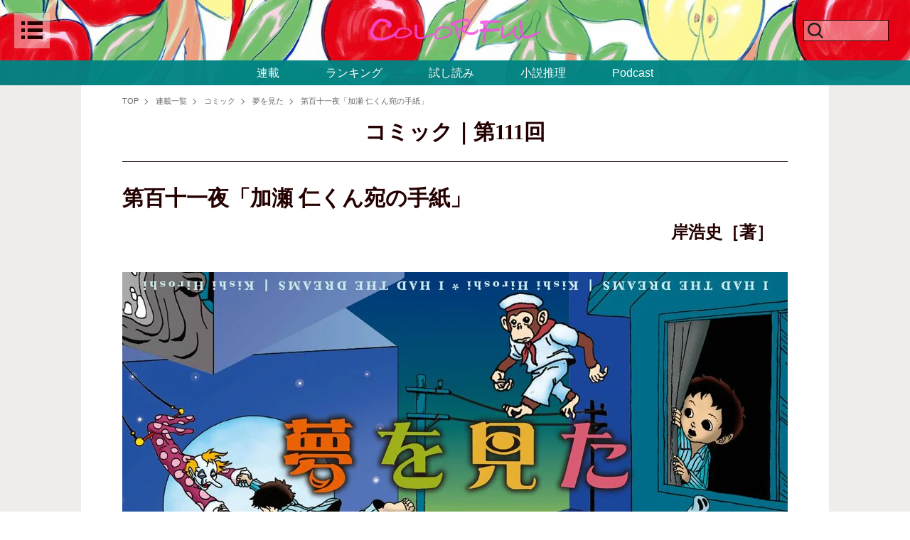

--- FILE ---
content_type: text/html; charset=utf-8
request_url: https://colorful.futabanet.jp/articles/-/1837
body_size: 29424
content:
<!DOCTYPE html>
<html lang="ja">
<head>
<meta charset="utf-8">
<meta name="viewport" content="width=device-width, initial-scale=1">
<title>第百十一夜「加瀬 仁くん宛の手紙」｜夢を見た｜コミック｜COLORFUL</title>
<meta name="description" content="第百十一夜「加瀬 仁くん宛の手紙」">
<meta name="author" content="岸浩史">
<meta name="robots" content="max-image-preview:large">
<meta name="theme-color" content="#240000">

<link rel="preconnect" href="https://colorful.ismcdn.jp" crossorigin>
<link rel="preconnect" href="https://www.google-analytics.com" crossorigin>
<link rel="preconnect" href="https://www.googletagmanager.com" crossorigin>

<meta name="cXenseParse:articleid" content="1837">
<meta name="cXenseParse:author" content="岸浩史">
<meta name="cXenseParse:url" content="https://colorful.futabanet.jp/articles/-/1837">
<meta name="cXenseParse:ftb-author" content="岸浩史">
<meta name="cXenseParse:ftb-article-type" content="記事">
<meta name="cXenseParse:ftb-tag" content="">
<meta name="cXenseParse:ftb-series" content="夢を見た">
<meta property="article:published_time" content="2022-12-26T17:00:00+09:00">
<meta property="article:modified_time" content="2022-12-16T16:38:50+09:00">
<meta name="cXenseParse:ftb-main-genre" content="コミック">
<meta name="cXenseParse:pageclass" content="article">
<meta name="cXenseParse:ftb-exclude-article" content="">

<meta property="fb:app_id" content="">
<meta property="fb:pages" content="">
<meta property="og:locale" content="ja_JP">
<meta property="og:site_name" content="COLORFUL">
<meta property="og:url" content="https://colorful.futabanet.jp/articles/-/1837">
<meta property="og:type" content="article">
<meta property="og:title" content="第百十一夜「加瀬 仁くん宛の手紙」｜夢を見た｜コミック｜COLORFUL">
<meta property="og:image" content="https://colorful.ismcdn.jp/mwimgs/6/9/1200wm/img_69c2dbd4e1acab37a10de651d72f811e655317.jpg">
<meta property="og:description" content="第百十一夜「加瀬 仁くん宛の手紙」">
<meta name="twitter:card" content="summary_large_image">
<meta name="twitter:site" content="@shousetsusuiri">
<meta name="twitter:domain" content="colorful.futabanet.jp">
<link rel="alternate" type="application/rss+xml" title="RSS | COLORFUL" href="https://colorful.futabanet.jp/list/feed/rss">
<link rel="shortcut icon" type="image/vnd.microsoft.icon" href="https://colorful.ismcdn.jp/favicon.ico?rd=202512191134">
<link rel="apple-touch-icon-precomposed" href="https://colorful.ismcdn.jp/common/images/icons/apple-touch-icon.png">
<link rel="preload" as="image" href="https://colorful.ismcdn.jp/mwimgs/5/2/1600wm/img_52186d02dd8287ff97ece6b5d978dc931111739.jpg" imagesrcset="https://colorful.ismcdn.jp/mwimgs/5/2/1600wm/img_52186d02dd8287ff97ece6b5d978dc931111739.jpg 1x, https://colorful.ismcdn.jp/mwimgs/5/2/2048xm/img_52186d02dd8287ff97ece6b5d978dc931111739.jpg 2x">
<style>
.p-header-fixed-band {
  background-image: url(https://colorful.ismcdn.jp/mwimgs/5/2/1600wm/img_52186d02dd8287ff97ece6b5d978dc931111739.jpg);
  background-image: image-set(url(https://colorful.ismcdn.jp/mwimgs/5/2/1600wm/img_52186d02dd8287ff97ece6b5d978dc931111739.jpg) 1x, url(https://colorful.ismcdn.jp/mwimgs/5/2/2048xm/img_52186d02dd8287ff97ece6b5d978dc931111739.jpg) 2x);
  background-image: -webkit-image-set(url(https://colorful.ismcdn.jp/mwimgs/5/2/1600wm/img_52186d02dd8287ff97ece6b5d978dc931111739.jpg) 1x, url(https://colorful.ismcdn.jp/mwimgs/5/2/2048xm/img_52186d02dd8287ff97ece6b5d978dc931111739.jpg) 2x);
}
</style>
<style>
@charset "utf-8";
/*!
 * ress.css • v4.0.0
 * MIT License
 * github.com/filipelinhares/ress
 */html{box-sizing:border-box;word-break:normal;-moz-tab-size:4;-o-tab-size:4;tab-size:4;-webkit-text-size-adjust:100%}*,:after,:before{box-sizing:inherit;background-repeat:no-repeat}:after,:before{vertical-align:inherit;text-decoration:inherit}*{margin:0;padding:0}hr{overflow:visible;height:0;color:inherit}details,main{display:block}summary{display:list-item}small{font-size:80%}[hidden]{display:none}abbr[title]{-webkit-text-decoration:underline dotted;text-decoration:underline;text-decoration:underline dotted;border-bottom:none}a{background-color:transparent}a:active,a:hover{outline-width:0}code,kbd,pre,samp{font-family:monospace,monospace}pre{font-size:1em}b,strong{font-weight:bolder}sub,sup{font-size:75%;line-height:0;position:relative;vertical-align:baseline}sub{bottom:-.25em}sup{top:-.5em}table{text-indent:0;border-color:inherit}input{border-radius:0}[disabled]{cursor:default}[type=number]::-webkit-inner-spin-button,[type=number]::-webkit-outer-spin-button{height:auto}[type=search]{outline-offset:-2px;-webkit-appearance:textfield}[type=search]::-webkit-search-decoration{-webkit-appearance:none}textarea{overflow:auto;resize:vertical}button,input,optgroup,select,textarea{font:inherit}optgroup{font-weight:700}button{overflow:visible}button,select{text-transform:none}[role=button],[type=button],[type=reset],[type=submit],button{cursor:pointer;color:inherit}[type=button]::-moz-focus-inner,[type=reset]::-moz-focus-inner,[type=submit]::-moz-focus-inner,button::-moz-focus-inner{padding:0;border-style:none}[type=button]::-moz-focus-inner,[type=reset]::-moz-focus-inner,[type=submit]::-moz-focus-inner,button:-moz-focusring{outline:1px dotted ButtonText}[type=reset],[type=submit],button,html [type=button]{-webkit-appearance:button}button,input,select,textarea{border-style:none}a:focus,button:focus,input:focus,select:focus,textarea:focus{outline-width:0}select{-moz-appearance:none;-webkit-appearance:none}select::-ms-expand{display:none}select::-ms-value{color:currentColor}legend{display:table;max-width:100%;white-space:normal;color:inherit;border:0}::-webkit-file-upload-button{font:inherit;color:inherit;-webkit-appearance:button}img{border-style:none}progress{vertical-align:baseline}[aria-busy=true]{cursor:progress}[aria-controls]{cursor:pointer}[aria-disabled=true]{cursor:default}*,:after,:before{box-sizing:border-box}html{font-size:62.5%}html.is-no-scroll{overflow:hidden}body,html{line-height:1.4}body{font-family:YuGothic,Yu Gothic M,Yu Gothic Medium,Hiragino Kaku Gothic ProN,Hiragino Kaku Gothic Pro,Meiryo,sans-serif;font-size:1.6rem;word-wrap:break-word;overflow-wrap:break-word;-webkit-text-size-adjust:100%;-ms-text-size-adjust:100%;-moz-text-size-adjust:100%;text-size-adjust:100%}a,body{color:#240000}a{cursor:pointer}a,a:hover{text-decoration:none}b,h1,h2,h3,h4,h5,h6,strong{font-weight:400}img{max-width:100%;height:auto;vertical-align:top}button,input,select,textarea{font-size:1.4rem;padding:0;cursor:pointer;border:none;outline:none;background-color:transparent}input::-ms-clear{visibility:hidden}[type=search]::-webkit-search-cancel-button,[type=search]::-webkit-search-decoration{-webkit-appearance:none}:focus{outline:none}ul{list-style-type:none}pre{overflow:auto;padding:20px;color:#fff;background-color:#3c3c3c}.lazy[data-loaded=true]{opacity:1}.lazy{transition:opacity .5s ease;opacity:0}.cf:after,.cf:before{display:table;content:""}.cf:after{clear:both}.l-wrap{width:100%}.l-wrap:not(.\--top){padding-top:120px}.l-wrap.\--col1{min-width:1052px}.l-wrap.\--col1 .l-content{width:1052px}.l-wrap.\--col1 .l-inner{justify-content:center}.l-wrap.\--col1 .l-main{width:1052px;background:#fff}.l-wrap.\--col1 .l-block{padding-right:58px;padding-left:58px}.l-wrap.\--col2{min-width:1280px}.l-wrap.\--col2 .l-content{width:1280px}.l-wrap.\--col2 .l-inner{justify-content:space-between}.l-wrap.\--col2 .l-main{width:940px}.l-wrap:not(.\--col2){background:#efecec}.l-content-wrap{width:100%;min-width:1280px;background:#fff}.l-content{margin:0 auto}.l-inner{display:flex}.l-side{width:300px}.l-header{position:fixed;z-index:2;top:0;right:0;left:0;width:100%;transition:top .3s ease}.l-header.\--top{top:-100%;transition:top .4s ease}.l-block{margin-bottom:40px;padding-top:60px}.l-side-block:first-of-type{margin-top:30px}.l-side-block:not(:last-of-type){margin-bottom:38px}.l-series-block{padding-bottom:55px;border-bottom:1px solid #240000}.l-series-block,.l-trial-block{position:relative;margin-bottom:60px}.l-trial-block.\--bdb{padding-bottom:55px;border-bottom:1px solid #240000}.l-trial-block.\--bdt{padding-top:55px;border-top:1px solid #240000}.l-article{padding:0 100px}.l-series-article,.l-trial-article{padding:0 58px}.u-mt-40{margin-top:40px}.u-mb-10{margin-bottom:10px}.u-mb-12{margin-bottom:12px}.u-bdt-black{border-top:1px solid #240000}.c-headline{font-size:3rem;font-weight:600;font-family:游明朝体,Yu Mincho,YuMincho,ヒラギノ明朝 Pro,Hiragino Mincho Pro,MS P明朝,MS PMincho,serif}.c-headline.\--top{margin-bottom:20px}.c-headline.\--list{margin-bottom:70px}.c-headline.\--bdb{padding-bottom:20px;border-bottom:1px solid #240000}.c-side-headline{font-size:2rem;font-weight:600;margin-bottom:30px;text-align:center;font-family:游明朝体,Yu Mincho,YuMincho,ヒラギノ明朝 Pro,Hiragino Mincho Pro,MS P明朝,MS PMincho,serif}.c-series-headline,.c-trial-headline{font-size:3rem;font-weight:600;margin-bottom:30px;padding-bottom:20px;text-align:center;border-bottom:1px solid #240000;font-family:游明朝体,Yu Mincho,YuMincho,ヒラギノ明朝 Pro,Hiragino Mincho Pro,MS P明朝,MS PMincho,serif}.c-sub-headline{font-size:2.4rem;font-weight:600;margin-bottom:48px;font-family:游明朝体,Yu Mincho,YuMincho,ヒラギノ明朝 Pro,Hiragino Mincho Pro,MS P明朝,MS PMincho,serif}.c-classified-ttl{font-size:1.6rem;font-weight:600;margin-bottom:20px;font-family:游明朝体,Yu Mincho,YuMincho,ヒラギノ明朝 Pro,Hiragino Mincho Pro,MS P明朝,MS PMincho,serif}.c-label{font-size:1.4rem;font-weight:700;line-height:1;display:inline-block;padding:4px;text-align:center;border:1px solid #d3cbcb;background:#efecec}.c-label.\--size-s{width:140px}.c-label.\--size-m{width:224px}.c-label.\--size-max{width:100%}.c-btn{font-weight:700;display:inline-block}.c-btn.\--more{font-size:1.8rem;position:relative;padding-right:30px}.c-btn.\--more:before{right:0;display:inline-block;width:20px;height:20px;border-radius:50px;background:#000}.c-btn.\--more:after,.c-btn.\--more:before{position:absolute;top:0;bottom:0;margin:auto;content:""}.c-btn.\--more:after{right:8px;width:6px;height:6px;-webkit-transform:rotate(45deg);transform:rotate(45deg);border-top:2px solid #fff;border-right:2px solid #fff}.c-btn.\--link{font-size:1.6rem;padding:4px;text-align:center;color:#fff;border-radius:4px;background:#575757;box-shadow:0 3px 6px rgb(0 0 0/16%)}.c-btn.\--buy{font-size:1.8rem;padding:10px;text-align:center;color:#fff;border-radius:6px;background:#240000}.c-btn.\--size-s{width:200px}.c-btn.\--size-max{width:100%}.p-header{padding:18px 24px 0;align-items:center;justify-content:space-between}.p-header,.p-header__logo a{display:flex}.p-header__logo svg{width:240px;height:34px}.p-header__close,.p-header__open{z-index:2;display:flex;width:50px;min-width:50px;height:50px;justify-content:center;align-items:center}.p-header__open{position:relative;background:hsla(0,0%,100%,.4)}.p-header__close{position:absolute;top:18px;left:20px}.p-header__close-ico,.p-header__open-ico{display:block}.p-header__close-ico{width:40px;height:40px;background-image:url(/common/images/colorful/icon_close.svg);background-size:cover}.p-header__open-ico{width:30px;height:25px;background-image:url(/common/images/colorful/icon-menu_b.svg);background-size:cover}.p-header-search{position:relative;display:flex;width:50px;min-width:50px;height:50px;align-items:center}.p-header-search__form{position:relative;z-index:1;overflow:hidden;width:50vw;height:0;padding:0 15px;transition:all .2s ease}.p-header-search__form.is-active{height:auto}.p-header-search__box{font-size:1.5rem;width:100%;height:34px;padding:0 55px 0 15px;border:1px solid #240000;background-color:#fff}.p-header-search__submit{z-index:2;right:25px;width:30px;background-image:url(data:image/svg+xml;charset=utf8,%3Csvg%20id%3D%22%E3%83%AC%E3%82%A4%E3%83%A4%E3%83%BC_1%22%20data-name%3D%22%E3%83%AC%E3%82%A4%E3%83%A4%E3%83%BC%201%22%20xmlns%3D%22http%3A%2F%2Fwww.w3.org%2F2000%2Fsvg%22%20width%3D%22100%22%20height%3D%22100%22%20viewBox%3D%220%200%20100%20100%22%3E%20%3Cdefs%3E%20%3Cstyle%3E%20.cls-1%20%7B%20fill%3A%20%231d1d1d%3B%20%7D%20%3C%2Fstyle%3E%20%3C%2Fdefs%3E%20%3Ctitle%3Eico_search_black%3C%2Ftitle%3E%20%3Cpath%20class%3D%22cls-1%22%20d%3D%22M86.862%2C81.206%2C69.545%2C63.889a31.55%2C31.55%2C0%2C1%2C0-5.656%2C5.656L81.206%2C86.862ZM44.638%2C68.138a23.5%2C23.5%2C0%2C1%2C1%2C23.5-23.5A23.527%2C23.527%2C0%2C0%2C1%2C44.638%2C68.138Z%22%2F%3E%3C%2Fsvg%3E);background-position:50%;background-size:25px auto}.p-header-search:before,.p-header-search__submit{position:absolute;top:0;bottom:0;height:30px;margin:auto;content:"";cursor:pointer}.p-header-search:before{left:-80px;display:inline-block;width:120px;border:1px solid #240000;background:hsla(0,0%,100%,.4)}.p-header-search:after{position:absolute;z-index:1;top:0;right:98px;bottom:0;display:block;width:30px;height:30px;margin:auto;content:"";cursor:pointer;background-image:url(data:image/svg+xml;charset=utf8,%3Csvg%20id%3D%22%E3%83%AC%E3%82%A4%E3%83%A4%E3%83%BC_1%22%20data-name%3D%22%E3%83%AC%E3%82%A4%E3%83%A4%E3%83%BC%201%22%20xmlns%3D%22http%3A%2F%2Fwww.w3.org%2F2000%2Fsvg%22%20width%3D%22100%22%20height%3D%22100%22%20viewBox%3D%220%200%20100%20100%22%3E%20%3Cdefs%3E%20%3Cstyle%3E%20.cls-1%20%7B%20fill%3A%20%231d1d1d%3B%20%7D%20%3C%2Fstyle%3E%20%3C%2Fdefs%3E%20%3Ctitle%3Eico_search_black%3C%2Ftitle%3E%20%3Cpath%20class%3D%22cls-1%22%20d%3D%22M86.862%2C81.206%2C69.545%2C63.889a31.55%2C31.55%2C0%2C1%2C0-5.656%2C5.656L81.206%2C86.862ZM44.638%2C68.138a23.5%2C23.5%2C0%2C1%2C1%2C23.5-23.5A23.527%2C23.527%2C0%2C0%2C1%2C44.638%2C68.138Z%22%2F%3E%3C%2Fsvg%3E);background-size:30px auto}.p-header-search.is-active:before{content:none}.p-header-search.is-active:after{width:40px;height:40px;background-image:url(/common/images/colorful/icon_close.svg);background-size:40px auto}.p-header-search-box{display:flex;justify-content:center}.p-header-fixed-band{position:relative;background-repeat:no-repeat;background-position:50%;background-size:cover}.p-header-fixed-band.is-hidden{display:none}.p-header-fixed-band__top{position:relative;z-index:1;display:flex;width:100%;min-height:85px;padding:0 20px;align-items:center;justify-content:space-between}.p-header-fixed-band__top.\--visual{position:absolute;top:70vh;min-height:auto;opacity:0}.p-header-fixed-band__center.is-active .p-header-search__form{height:auto;padding:10px 15px}.p-header-fixed-band__bottom{position:relative;z-index:1;height:35px;padding:4px 10px}.p-header-fixed-band__bottom,.p-header-nav{display:flex;align-items:center;justify-content:center}.p-header-nav__link{color:#fff}.p-header-nav__link:not(:last-child){margin-right:65px}.p-header-side-nav{line-height:1;position:fixed;z-index:2;top:0;left:-100%;overflow:scroll;width:375px;height:100vh;margin:auto;padding-bottom:70px;transition-timing-function:ease;transition-duration:.3s;transition-property:left;background:#efecec}.p-header-side-nav__head{display:flex;padding:34px 0;align-items:center;justify-content:center}.p-header-side-nav input[name=side-nav-btn]{display:none}.p-header-side-nav__link-list{display:flex;justify-content:space-around;align-items:center}.p-header-side-nav__btn{line-height:1;position:absolute;top:0;right:0;display:inline-block;width:20px;height:20px;cursor:pointer;vertical-align:middle}.p-header-side-nav__btn:after,.p-header-side-nav__btn:before{position:absolute;top:8px;left:50%;display:inline-block;width:13px;height:13px;content:"";-webkit-transform:translateX(-50%);transform:translateX(-50%);border-top:2px solid #333}.p-header-side-nav__btn:after{top:3px;left:-2px;-webkit-transform:rotate(90deg);transform:rotate(90deg)}.p-header-side-nav #side-nav-btn1:checked~div [for=side-nav-btn1]:after,.p-header-side-nav #side-nav-btn2:checked~div [for=side-nav-btn2]:after,.p-header-side-nav #side-nav-btn3:checked~div [for=side-nav-btn3]:after,.p-header-side-nav #side-nav-btn4:checked~div [for=side-nav-btn4]:after{display:none}.p-header-side-nav #side-nav-btn1:checked~div [for=side-nav-btn1]+.p-header-side-nav__sub-list,.p-header-side-nav #side-nav-btn1:checked~div [for=side-nav-btn1]+.p-header-side-nav__sub-list .p-header-side-nav__sub-item,.p-header-side-nav #side-nav-btn2:checked~div [for=side-nav-btn2]+.p-header-side-nav__sub-list,.p-header-side-nav #side-nav-btn2:checked~div [for=side-nav-btn2]+.p-header-side-nav__sub-list .p-header-side-nav__sub-item,.p-header-side-nav #side-nav-btn3:checked~div [for=side-nav-btn3]+.p-header-side-nav__sub-list,.p-header-side-nav #side-nav-btn3:checked~div [for=side-nav-btn3]+.p-header-side-nav__sub-list .p-header-side-nav__sub-item,.p-header-side-nav #side-nav-btn4:checked~div [for=side-nav-btn4]+.p-header-side-nav__sub-list,.p-header-side-nav #side-nav-btn4:checked~div [for=side-nav-btn4]+.p-header-side-nav__sub-list .p-header-side-nav__sub-item{height:auto}.p-header-side-nav #side-nav-btn1:checked~div [for=side-nav-btn1]+.p-header-side-nav__sub-list,.p-header-side-nav #side-nav-btn2:checked~div [for=side-nav-btn2]+.p-header-side-nav__sub-list,.p-header-side-nav #side-nav-btn3:checked~div [for=side-nav-btn3]+.p-header-side-nav__sub-list,.p-header-side-nav #side-nav-btn4:checked~div [for=side-nav-btn4]+.p-header-side-nav__sub-list{margin-top:10px}.p-header-side-nav__sub-list{height:0}.p-header-side-nav__sub-item{overflow:hidden;height:0;transition:.3s}.p-header-side-nav__sub-item:first-child{padding-top:10px}.p-header-side-nav__sub-item:last-child{padding-bottom:10px}.p-header-side-nav__sub-item a{font-size:1.4rem;font-weight:700;line-height:1.6;display:flex;height:auto;padding:8px 16px;color:#000;align-items:center}.p-header-side-nav__inner{padding:22px 60px 48px}.p-header-side-nav__list{margin-bottom:60px}.p-header-side-nav__item{position:relative;margin-bottom:16px;padding-bottom:12px;border-bottom:1px solid #707070}.p-header-side-nav__link{font-size:1.4rem;font-weight:700;display:inline-block}.p-header-side-nav__link:not(:last-of-type){margin-bottom:16px}.p-header-side-nav.is-active{left:0}.p-header-side-nav.is-active+.p-header__overlay{position:fixed;z-index:1;top:0;right:0;bottom:0;left:0;overflow:auto;background-color:rgba(0,0,0,.7)}.p-header-side-nav.is-active .p-header-tools.\--close{right:0;padding:14px 10px 10px 12px}.p-header-side-nav-sns{margin-top:45px}.p-header-side-nav-sns,.p-header-side-nav-sns__link{display:flex;align-items:center;justify-content:center}.p-header-side-nav-sns__link{width:20px;height:20px}.p-header-side-nav-sns__link:first-child{margin-right:38px}.p-header-side-nav-sns__link>img{width:100%;height:100%;-o-object-fit:contain;object-fit:contain}.p-footer.\--col1 .p-footer-brand-list,.p-footer.\--col1 .p-footer-link{width:1052px;margin:0 auto;background:#fff}.p-footer.\--col2 .p-footer-link{width:100%}.p-footer__logo{font-size:1rem;margin-right:20px}.p-footer__logo>a{display:block}.p-footer-link{display:flex;padding:20px 0;align-items:center;justify-content:center}.p-footer-info{margin-right:20px}.p-footer-info__link:not(:last-child){margin-right:10px;padding-right:10px;border-right:1px solid #333}.p-footer-sns,.p-footer-sns__link{display:flex;align-items:center}.p-footer-sns__link{width:30px;height:30px;justify-content:center}.p-footer-sns__link>img{width:100%;height:100%;-o-object-fit:contain;object-fit:contain}.p-footer-sns__link:first-child{margin-right:10px}.p-footer-copy{font-size:1.2rem;padding:6px 0;text-align:center;color:#fff;background:#333}.p-footer-brand-list{display:flex;margin:14px auto;justify-content:center;align-items:center;gap:30px}
</style>
<style>
@charset "utf-8";.m-tags{display:flex;margin-bottom:38px;flex-wrap:wrap}.m-tags__link{font-weight:700;margin-bottom:4px}.m-tags__link:not(:last-child){margin-right:7px}.m-side-tags__list{display:flex;flex-wrap:wrap}.m-side-tags__item{margin:0 10px 10px 0;padding:4px 6px;background:#ececec}.m-sns:not(.\--top){margin-top:60px}.m-sns__list{overflow:hidden;width:100%;margin:0 auto 30px;align-items:center;justify-content:center}.m-sns__item{width:104px;text-align:center;border-radius:5px}.m-sns__item:not(:last-of-type){margin-right:12px}.m-sns__item a{font-weight:700;line-height:1;display:flex;width:100%;height:28px;padding:2px;transition-duration:.25s;color:#fff;justify-content:center;align-items:center}.m-sns__item a:hover{text-decoration:none;opacity:.7}.m-sns__item.twitter{background:#000}.m-sns__item.twitter img{height:20px}.m-sns__item.facebook{background:#315096}.m-sns__item.line{background:#00b900}.m-sns__item i{display:block;height:20px;margin-right:4px}.m-sns__item img{display:block;height:100%}.m-sns__item,.m-sns__list{display:flex}.m-latest-issue{display:flex;flex-direction:column;padding:20px;border:1px solid #cecece;align-items:center}.m-latest-issue__img{margin-bottom:16px;box-shadow:0 3px 6px rgb(0 0 0/16%)}.m-latest-issue__ttl{font-size:1.8rem;font-weight:700;margin-bottom:10px;text-align:center}.m-latest-issue__date{font-size:1.6rem;margin-bottom:10px;text-align:center}.m-side-banner__image:not(:last-child){margin-bottom:20px}.m-side-banner__link{display:block}.m-books{margin-bottom:20px}.m-books__img{position:relative;overflow:hidden;margin-bottom:10px;box-shadow:0 3px 6px rgb(0 0 0/16%)}.m-books__img>img{width:100%;height:100%;-o-object-fit:contain;object-fit:contain}.m-books__txt{margin-top:10px}.m-books__info{margin-bottom:4px}.m-books__author{font-size:1.5rem;font-weight:700;margin-bottom:6px}.m-books__author>span{display:block}.m-books__format,.m-books__summary{font-size:1.4rem}.m-books__btn{text-align:right}.m-books__label{margin-bottom:6px}.m-books.\--related{margin-top:40px}.m-books.\--related .m-books__ttl{font-size:1.8rem;font-weight:700;margin-bottom:6px}.m-books.\--related .m-books__img{width:140px;height:200px}.m-books.\--related .m-books__date{font-size:1.4rem}.m-books.\--related .m-books-item{margin-bottom:20px;flex-basis:calc(25% - 45px)}.m-books.\--related .m-books-item:not(:nth-of-type(4n)){margin-right:40px}.m-books.\--related .m-books-author__thumb{width:26px;height:26px;margin-right:8px}.m-books.\--related .m-books-author__name{font-size:1.2rem}.m-books.\--col4 .m-books__ttl{font-size:1.8rem;font-weight:700;margin-bottom:6px}.m-books.\--col4 .m-books__img{width:180px;height:258px}.m-books.\--col4 .m-books__date{font-size:1.4rem}.m-books.\--col4 .m-books-item{margin-bottom:50px;flex-basis:calc(25% - 55px)}.m-books.\--col4 .m-books-item:not(:nth-of-type(4n)){margin-right:60px}.m-books.\--col4 .m-books-author__thumb{width:26px;height:26px;margin-right:8px}.m-books.\--col4 .m-books-author__name{font-size:1.2rem}.m-books.\--col3 .m-books__ttl{font-size:2.1rem;font-weight:700}.m-books.\--col3 .m-books__img{width:260px;height:379px}.m-books.\--col3 .m-books__box{text-align:center}.m-books.\--col3 .m-books__date{font-size:1.8rem}.m-books.\--col3 .m-books-item{margin-bottom:50px;flex-basis:calc(33.33333% - 53.33333px)}.m-books.\--col3 .m-books-item:not(:nth-of-type(3n)){margin-right:80px}.m-books-list{display:flex;flex-wrap:wrap}.m-books-item{margin-bottom:24px}.m-books-item__link,.m-books-item__link:hover{opacity:1}.m-books-item__link:hover .m-books__ttl{color:#000}.m-books-item__link:hover .m-books__img>img{transition-timing-function:ease;transition-duration:.3s;transition-property:all;-webkit-transform:scale(1.1);transform:scale(1.1)}.m-books-header{display:flex;border-top:1px solid #240000;justify-content:space-between}.m-books-header__item{width:50%;text-align:center}.m-books-header__item>a,.m-books-header__item>span{font-size:1.6rem;font-weight:700;display:block;padding:6px 0;background:#efecec}.m-books-header__item.is-active>span{background:#fff}.m-book-stock{margin-bottom:38px;border-top:1px solid #240000;border-bottom:1px solid #240000}.m-book-stock__item-inner{display:flex}.m-book-stock__item{padding:22px 40px}.m-book-stock__item:not(:last-of-type){border-bottom:1px dotted #240000}.m-book-stock__body{width:100%}.m-book-stock__img-box{margin-right:52px}.m-book-stock__img{display:block;width:120px;min-width:120px;height:172px;box-shadow:0 3px 6px rgb(0 0 0/16%)}.m-book-stock__img>img{width:100%;height:100%;-o-object-fit:contain;object-fit:contain}.m-book-stock__ttl{font-size:2.4rem;font-weight:700;margin-bottom:14px}.m-book-stock__author{font-size:1.8rem;font-weight:700;margin-bottom:22px}.m-book-stock__price{margin-bottom:32px}.m-book-stock__format{margin-bottom:4px}.m-book-stock__comment{font-size:1.4rem;margin-top:20px}.m-book-stock-select{position:relative;max-width:220px}.m-book-stock-select__head{display:flex;height:40px;padding:0 15px;cursor:pointer;color:#fff;border:1px solid #240000;background-color:#240000;align-items:center;justify-content:space-between}.m-book-stock-select__head:after{content:"";border-top:10px solid #fff;border-right:8px solid transparent;border-left:8px solid transparent}.is-open .m-book-stock-select__head:after{-webkit-transform:rotate(180deg);transform:rotate(180deg)}.m-book-stock-select-list{position:absolute;z-index:1;top:40px;left:0;display:none;width:100%;border:1px solid #240000;border-top:0}.is-open .m-book-stock-select-list{display:block}.m-book-stock-select-list__item{height:50px;background-color:#fff}.m-book-stock-select-list__item:not(:last-child){border-bottom:1px solid #240000}.m-book-stock-select-list__link{display:flex;width:100%;height:100%;align-items:center;justify-content:center}.m-book-stock-select-list__img{width:auto;height:100%}.m-bookmark{position:absolute;z-index:1;top:0;right:-10px}.m-bookmark__list{position:fixed;bottom:50px}.m-bookmark__item{width:200px;cursor:pointer;font-family:游明朝体,Yu Mincho,YuMincho,ヒラギノ明朝 Pro,Hiragino Mincho Pro,MS P明朝,MS PMincho,serif}.m-bookmark__item.\--bookmark{background:#ac0000}.m-bookmark__item.\--bookmark .m-bookmark__link:before{display:block;width:24px;height:20px;margin-right:20px;content:"";background:url(/common/images/colorful/icon-shiori.svg) no-repeat;background-size:contain}.m-bookmark__item.\--backnumber{background:#240000}.m-bookmark__item.\--backnumber .m-bookmark__link:before{display:block;width:20px;height:15px;margin-right:20px;content:"";background:url(/common/images/colorful/icon-bk.svg) no-repeat;background-size:contain}.m-bookmark__item:not(:last-child){margin-bottom:10px}.m-bookmark__link{font-size:1.8rem;font-weight:700;position:relative;display:flex;padding:7px 16px;text-align:center;color:#fff;align-items:center}.m-special__list{display:flex;flex-wrap:wrap}.m-special-link{margin-bottom:20px;flex-basis:calc(33.33333% - 13.33333px)}.m-special-link:not(:nth-of-type(3n)){margin-right:20px}.m-special-link>a{font-size:1.6rem;font-weight:700;display:block;width:100%}.m-special-link__img{position:relative;overflow:hidden;width:100%;height:194px;margin-bottom:10px}.m-special-link__img>img{width:100%;height:100%;-o-object-fit:cover;object-fit:cover}.m-special-link__ttl{font-size:1.5rem;font-weight:700}.m-breadcrumb{margin:10px 0}.m-breadcrumb.\--narrow{padding:0 58px}.m-breadcrumb__list{display:flex;padding:5px 0;flex-wrap:wrap}.m-breadcrumb__item{font-size:1.1rem;position:relative}.m-breadcrumb__item:not(:last-of-type){margin-right:12px;padding-right:12px}.m-breadcrumb__item:not(:last-of-type):after{position:absolute;top:0;right:0;bottom:0;width:6px;height:6px;margin:auto;content:"";-webkit-transform:rotate(45deg);transform:rotate(45deg);vertical-align:middle;border-top:1px solid #666;border-right:1px solid #666}.m-breadcrumb__link{color:#666}.m-breadcrumb__link:hover{color:#240000}.m-pagination{clear:both;margin:60px 0;list-style:none}.m-pagination,.m-pagination__item{display:flex;align-items:center;justify-content:center}.m-pagination__item{width:40px;height:40px}.m-pagination__item.is-active,.m-pagination__item:hover:not(:last-of-type){border:2px solid #240000;border-radius:50px}.m-pagination__item:not(:last-of-type){margin-right:10px}.m-pagination__item img{display:block;width:11px}.m-pagination__item.\--next,.m-pagination__item.\--prev{border-radius:50px;background:#000}.m-pagination__item.\--next>a,.m-pagination__item.\--prev>a{position:relative;display:flex;width:40px;height:40px;justify-content:center;align-items:center}.m-pagination__item.\--next>a:after,.m-pagination__item.\--prev>a:after{position:absolute;width:8px;height:8px;margin:auto;content:"";border-top:2px solid #fff;border-right:2px solid #fff}.m-pagination__item.\--next.\--prev>a:after,.m-pagination__item.\--prev.\--prev>a:after{-webkit-transform:rotate(225deg);transform:rotate(225deg)}.m-pagination__item.\--next.\--next>a:after,.m-pagination__item.\--prev.\--next>a:after{-webkit-transform:rotate(45deg);transform:rotate(45deg)}.m-pagination__link{font-size:2rem;font-weight:700}.m-articles{display:flex;margin-bottom:20px;flex-wrap:wrap}.m-articles__img{position:relative;overflow:hidden;margin-bottom:10px}.m-articles__img.\--review{z-index:0;overflow:hidden;text-align:center;background-size:cover}.m-articles__img.\--review:before{position:absolute;z-index:-1;top:-6px;right:-6px;bottom:-6px;left:-6px;content:"";background:inherit;-webkit-filter:blur(4px);filter:blur(4px)}.m-articles__img.\--review>img{width:100%;height:100%;-o-object-fit:contain;object-fit:contain}.m-articles__img:not(.\--review):not(.\--trial)>img{width:100%;height:100%;-o-object-fit:cover;object-fit:cover}.m-articles__img.\--trial>img{width:100%;height:100%;-o-object-fit:contain;object-fit:contain}.m-articles__caption{font-size:1rem;line-height:1.4;height:14px;margin-top:-10px;text-align:right}.m-articles__txt{margin-top:10px}.m-articles__ttl{font-size:1.8rem;font-weight:700;margin-bottom:10px}.m-articles__info{display:flex;margin-bottom:4px;padding-bottom:4px;border-bottom:1px solid #000;align-items:center}.m-articles__info.\--end{justify-content:end}.m-articles__info:not(.\--end){justify-content:space-between}.m-articles__date{font-size:1.4rem}.m-articles__author{font-size:1.5rem;font-weight:700}.m-articles__author.\--ml-auto{margin-left:auto}.m-articles__summary{font-size:1.4rem}.m-articles__btn{text-align:right}.m-articles.\--related .m-articles__ttl{font-size:1.5rem;font-weight:700}.m-articles.\--related:not(.\--special) .m-articles__img{width:100%;height:199px}.m-articles.\--related:not(.\--special) .m-articles__img.\--review>img{height:199px}.m-articles.\--related:not(.\--special) .m-articles-item{margin-bottom:50px;flex-basis:calc(33.33333% - 13.33333px)}.m-articles.\--related:not(.\--special) .m-articles-item:not(:nth-of-type(3n)){margin-right:20px}.m-articles.\--related .m-articles-author__thumb{width:26px;height:26px;margin-right:8px}.m-articles.\--related .m-articles-author__name{font-size:1.2rem}.m-articles.\--article-connection .m-articles__img.\--article-connection{height:155px}.m-articles.\--article-connection .m-articles__img.\--article-connection.\--review>img{height:100%}.m-articles.\--col3 .m-articles__ttl{font-size:1.5rem;font-weight:700}.m-articles.\--col3.\--special .m-articles__img{width:280px;height:233px}.m-articles.\--col3.\--special .m-articles-item{margin-bottom:50px;flex-basis:calc(33.33333% - 33.33333px)}.m-articles.\--col3.\--special .m-articles-item:not(:nth-of-type(3n)){margin-right:50px}.m-articles.\--col3:not(.\--special) .m-articles__img{width:300px;height:200px}.m-articles.\--col3:not(.\--special) .m-articles__img.\--review>img{height:200px}.m-articles.\--col3:not(.\--special) .m-articles-item{margin-bottom:50px;flex-basis:calc(33.33333% - 13.33333px)}.m-articles.\--col3:not(.\--special) .m-articles-item:not(:nth-of-type(3n)){margin-right:20px}.m-articles.\--col3 .m-articles-author__thumb{width:26px;height:26px;margin-right:8px}.m-articles.\--col3 .m-articles-author__name{font-size:1.2rem}.m-articles.\--col2 .m-articles__ttl{font-size:2rem;font-weight:700}.m-articles.\--col2 .m-articles__img{width:450px;height:205px}.m-articles.\--col2 .m-articles__img>img{height:205px}.m-articles.\--col2 .m-articles-item{flex-basis:calc(50% - 19px)}.m-articles.\--col2 .m-articles-item:not(:nth-of-type(2n)){margin-right:38px}.m-articles.\--col2 .m-articles-author__thumb{width:42px;height:42px;margin-right:13px}.m-articles.\--col2 .m-articles-author__name{font-size:1.4rem}.m-articles__pubend{font-size:1.5rem;font-weight:700;margin-top:4px;text-align:center;color:#d60101;border:2px solid #d60101;border-radius:6px;font-family:游明朝体,Yu Mincho,YuMincho,ヒラギノ明朝 Pro,Hiragino Mincho Pro,MS P明朝,MS PMincho,serif}.m-articles-item{margin-bottom:24px}.m-articles-item__link,.m-articles-item__link:hover{opacity:1}.m-articles-item__link:hover .m-articles__ttl{color:#000}.m-articles-item__link:hover .m-articles__img>img{transition-timing-function:ease;transition-duration:.3s;transition-property:all;-webkit-transform:scale(1.1);transform:scale(1.1)}.m-banner__img:not(:last-child){margin-bottom:20px}.m-banner__link{display:block}.m-author__headline{font-size:3rem;font-weight:700;margin-bottom:46px;text-align:center}.m-author__item:not(:last-child){margin-bottom:40px}.m-author__name{font-size:2.4rem;font-weight:700;margin-bottom:20px}.m-author__ruby{font-size:1.6rem;font-weight:400}.m-author__profile{font-size:1.8rem}.m-author__profile a{text-decoration:underline}.m-author__sns{margin-top:16px}.m-author__sns-item:not(:last-child){margin-bottom:4px}.m-author__sns-link{text-decoration:underline;word-break:break-all}.article-header{margin-bottom:42px}.article-header__img{width:100%;height:100%;margin-bottom:12px}.article-header__img.\--review>img{width:auto;height:493px}.article-header__img.\--trial{margin-bottom:76px}.article-header__img.\--trial>img{width:auto;height:580px}.article-header__img.\--review,.article-header__img.\--trial{position:relative;z-index:0;overflow:hidden;text-align:center;background-size:cover}.article-header__img.\--review:before,.article-header__img.\--trial:before{position:absolute;z-index:-1;top:0;right:0;bottom:0;left:0;content:"";background:inherit;-webkit-filter:blur(6px);filter:blur(6px)}.article-header__img:not(.\--review):not(.\--trial)>img{width:100%;height:100%;-o-object-fit:cover;object-fit:cover}.article-header__img-caption{font-size:1.4rem;margin-top:5px;text-align:center;color:#333}.article-header__ttl{font-size:2.4rem;font-weight:700;margin-bottom:36px}.article-header__info{display:flex;margin-bottom:54px;padding-bottom:26px;border-bottom:1px solid #240000;align-items:center;justify-content:space-between}.article-header__date{font-size:1.4rem;margin-right:20px}.article-header__summary{font-size:1.8rem;font-weight:700;line-height:1.8;margin:30px auto 68px}.article-header__book-title{font-size:2rem;font-weight:700;margin-bottom:6px;text-align:center}.article-header__book-author{font-size:1.8rem;font-weight:700;text-align:center}.article-header-author{display:flex;margin-right:10px;flex-wrap:wrap}.article-header-author__link{display:flex;align-items:center}.article-header-author__link:not(:last-of-type){margin-right:20px}.article-header-author__name{font-size:1.8rem}.article-series-header__info{display:flex;margin-bottom:40px;align-items:center;justify-content:space-between}.article-series-header__ttl{font-size:3rem;font-weight:700}.article-series-header__author{font-size:2.4rem;font-weight:700}.article-series-header__img{margin-bottom:76px}.article-series-header__img img{max-width:100%;height:auto}.article-series-summary{margin-bottom:90px}.article-series-summary__headline{font-size:1.8rem;font-weight:700;margin-bottom:10px}.article-series-summary__txt{font-size:1.8rem;line-height:1.8;position:relative;padding:22px 40px;border-top:4px solid #ccc;border-bottom:4px solid #ccc}.article-series-summary__txt:before{position:absolute;top:-4px;left:0;width:86px;height:inherit;content:"";border-bottom:4px solid #240000}.article-trial-subttl{font-size:2.4rem;font-weight:700;margin-bottom:120px;text-align:center}.article-footer{clear:both;margin:40px 0}.article-footer__photo-btn{margin-top:58px;text-align:center}.article-source{font-size:1.3rem;margin-top:20px;color:#5f5f6b}.article-next-info{margin-top:40px}.article-next-info,.article-next-info__link{display:flex;align-items:center;justify-content:center}.article-next-info__link{font-size:1.4rem;font-weight:700;position:relative;width:auto;padding:12px 45px 12px 14px;color:#5f5f6b;border:1px solid #5f5f6b;background:#fff}.article-next-info__link:after{position:absolute;right:10px;width:10px;height:10px;content:"";-webkit-transform:rotate(45deg);transform:rotate(45deg);border-top:2px solid #5f5f6b;border-right:2px solid #5f5f6b}.article-mini-series{margin:20px 0;border:1px solid #000}.article-mini-series__ttl{font-size:1.5rem;font-weight:700;padding:10px 0 10px 23px;color:#fff;background:#000}.article-mini-series__item{font-size:1.3rem;font-weight:700;position:relative;padding:10px 20px 10px 30px}.article-mini-series__item:before{position:absolute;left:16px;content:"-";color:#333}.article-mini-series__item:not(:first-of-type){border-top:1px solid #ccc}.article-body.\--contact,.article-body.\--info,.article-body.\--interview,.article-body.\--review,.article-body.\--series,.article-body.\--trial{position:relative;margin-bottom:46px}.article-body.\--contact .midashi,.article-body.\--contact h2,.article-body.\--info .midashi,.article-body.\--info h2,.article-body.\--interview .midashi,.article-body.\--interview h2,.article-body.\--review .midashi,.article-body.\--review h2,.article-body.\--series .midashi,.article-body.\--series h2,.article-body.\--trial .midashi,.article-body.\--trial h2{font-size:2.4rem;font-weight:700;margin-bottom:16px;color:#000}.article-body.\--contact .komidashi,.article-body.\--contact h3,.article-body.\--info .komidashi,.article-body.\--info h3,.article-body.\--interview .komidashi,.article-body.\--interview h3,.article-body.\--review .komidashi,.article-body.\--review h3,.article-body.\--series .komidashi,.article-body.\--series h3,.article-body.\--trial .komidashi,.article-body.\--trial h3{font-size:2rem;font-weight:700;margin-bottom:16px;color:#000}.article-body.\--contact .h4_midashi,.article-body.\--contact h4,.article-body.\--info .h4_midashi,.article-body.\--info h4,.article-body.\--interview .h4_midashi,.article-body.\--interview h4,.article-body.\--review .h4_midashi,.article-body.\--review h4,.article-body.\--series .h4_midashi,.article-body.\--series h4,.article-body.\--trial .h4_midashi,.article-body.\--trial h4{margin-bottom:16px;padding:0 8px;border-left:3px solid #aeaeb4}.article-body.\--contact>p,.article-body.\--info>p,.article-body.\--interview>p,.article-body.\--review>p,.article-body.\--series>p,.article-body.\--trial>p{font-size:1.8rem;line-height:1.8;margin:4px 0}.article-body.\--contact>p+h2,.article-body.\--contact>p+h3,.article-body.\--contact>p+h4,.article-body.\--info>p+h2,.article-body.\--info>p+h3,.article-body.\--info>p+h4,.article-body.\--interview>p+h2,.article-body.\--interview>p+h3,.article-body.\--interview>p+h4,.article-body.\--review>p+h2,.article-body.\--review>p+h3,.article-body.\--review>p+h4,.article-body.\--series>p+h2,.article-body.\--series>p+h3,.article-body.\--series>p+h4,.article-body.\--trial>p+h2,.article-body.\--trial>p+h3,.article-body.\--trial>p+h4{margin-top:16px}.article-body.\--contact>p a,.article-body.\--info>p a,.article-body.\--interview>p a,.article-body.\--review>p a,.article-body.\--series>p a,.article-body.\--trial>p a{color:#000}.article-body.\--contact>p.\--bg-gray,.article-body.\--info>p.\--bg-gray,.article-body.\--interview>p.\--bg-gray,.article-body.\--review>p.\--bg-gray,.article-body.\--series>p.\--bg-gray,.article-body.\--trial>p.\--bg-gray{line-height:1.8;position:relative;margin:10px auto;padding:20px;border:1px #ccc;border-radius:16px;background-color:#efecec}.article-body.\--contact span.\--ta-right,.article-body.\--info span.\--ta-right,.article-body.\--interview span.\--ta-right,.article-body.\--review span.\--ta-right,.article-body.\--series span.\--ta-right,.article-body.\--trial span.\--ta-right{display:block;text-align:right}.article-body.\--contact span.\--ta-center,.article-body.\--info span.\--ta-center,.article-body.\--interview span.\--ta-center,.article-body.\--review span.\--ta-center,.article-body.\--series span.\--ta-center,.article-body.\--trial span.\--ta-center{display:block;text-align:center}.article-body.\--contact b,.article-body.\--contact strong,.article-body.\--info b,.article-body.\--info strong,.article-body.\--interview b,.article-body.\--interview strong,.article-body.\--review b,.article-body.\--review strong,.article-body.\--series b,.article-body.\--series strong,.article-body.\--trial b,.article-body.\--trial strong{font-weight:700}.article-body.\--contact ol,.article-body.\--contact ul,.article-body.\--info ol,.article-body.\--info ul,.article-body.\--interview ol,.article-body.\--interview ul,.article-body.\--review ol,.article-body.\--review ul,.article-body.\--series ol,.article-body.\--series ul,.article-body.\--trial ol,.article-body.\--trial ul{margin-bottom:16px;padding-left:20px}.article-body.\--contact ul,.article-body.\--info ul,.article-body.\--interview ul,.article-body.\--review ul,.article-body.\--series ul,.article-body.\--trial ul{list-style:disc}.article-body.\--contact li,.article-body.\--info li,.article-body.\--interview li,.article-body.\--review li,.article-body.\--series li,.article-body.\--trial li{font-size:1.5rem}.article-body.\--contact li:not(:last-child),.article-body.\--info li:not(:last-child),.article-body.\--interview li:not(:last-child),.article-body.\--review li:not(:last-child),.article-body.\--series li:not(:last-child),.article-body.\--trial li:not(:last-child){margin-bottom:20px}.article-body.\--contact .border-container,.article-body.\--info .border-container,.article-body.\--interview .border-container,.article-body.\--review .border-container,.article-body.\--series .border-container,.article-body.\--trial .border-container{font-size:1.4rem;line-height:1.6;clear:both;padding:16px;border:5px solid #eaeaea}.article-body.\--contact .border-container iframe,.article-body.\--info .border-container iframe,.article-body.\--interview .border-container iframe,.article-body.\--review .border-container iframe,.article-body.\--series .border-container iframe,.article-body.\--trial .border-container iframe{max-width:100%}.article-body.\--contact blockquote,.article-body.\--info blockquote,.article-body.\--interview blockquote,.article-body.\--review blockquote,.article-body.\--series blockquote,.article-body.\--trial blockquote{font-size:1.4rem;line-height:1.8;position:relative;width:95%;margin:10px auto;padding:20px;border:1px #ccc;border-radius:16px;background-color:#efecec}.article-body.\--contact blockquote>p,.article-body.\--info blockquote>p,.article-body.\--interview blockquote>p,.article-body.\--review blockquote>p,.article-body.\--series blockquote>p,.article-body.\--trial blockquote>p{line-height:1.8;margin:7px 0;padding:0}.article-body.\--contact blockquote>cite,.article-body.\--info blockquote>cite,.article-body.\--interview blockquote>cite,.article-body.\--review blockquote>cite,.article-body.\--series blockquote>cite,.article-body.\--trial blockquote>cite{font-size:1.4rem;display:block;text-align:right;color:#fff}.article-body.\--contact blockquote>h6,.article-body.\--info blockquote>h6,.article-body.\--interview blockquote>h6,.article-body.\--review blockquote>h6,.article-body.\--series blockquote>h6,.article-body.\--trial blockquote>h6{font-size:2rem;position:absolute;top:-22px;left:20px;background:#fff}.article-body.\--contact figure,.article-body.\--info figure,.article-body.\--interview figure,.article-body.\--review figure,.article-body.\--series figure,.article-body.\--trial figure{display:block;margin-bottom:16px}.article-body.\--contact .figure-center,.article-body.\--contact .figure-left,.article-body.\--contact .figure-right,.article-body.\--info .figure-center,.article-body.\--info .figure-left,.article-body.\--info .figure-right,.article-body.\--interview .figure-center,.article-body.\--interview .figure-left,.article-body.\--interview .figure-right,.article-body.\--review .figure-center,.article-body.\--review .figure-left,.article-body.\--review .figure-right,.article-body.\--series .figure-center,.article-body.\--series .figure-left,.article-body.\--series .figure-right,.article-body.\--trial .figure-center,.article-body.\--trial .figure-left,.article-body.\--trial .figure-right{max-width:100%}.article-body.\--contact .figure-center img,.article-body.\--contact .figure-left img,.article-body.\--contact .figure-right img,.article-body.\--info .figure-center img,.article-body.\--info .figure-left img,.article-body.\--info .figure-right img,.article-body.\--interview .figure-center img,.article-body.\--interview .figure-left img,.article-body.\--interview .figure-right img,.article-body.\--review .figure-center img,.article-body.\--review .figure-left img,.article-body.\--review .figure-right img,.article-body.\--series .figure-center img,.article-body.\--series .figure-left img,.article-body.\--series .figure-right img,.article-body.\--trial .figure-center img,.article-body.\--trial .figure-left img,.article-body.\--trial .figure-right img{max-width:100%;height:auto}.article-body.\--contact .figure-center,.article-body.\--info .figure-center,.article-body.\--interview .figure-center,.article-body.\--review .figure-center,.article-body.\--series .figure-center,.article-body.\--trial .figure-center{clear:both;margin:16px auto 56px;text-align:center}.article-body.\--contact .figure-left,.article-body.\--contact .figure-right,.article-body.\--info .figure-left,.article-body.\--info .figure-right,.article-body.\--interview .figure-left,.article-body.\--interview .figure-right,.article-body.\--review .figure-left,.article-body.\--review .figure-right,.article-body.\--series .figure-left,.article-body.\--series .figure-right,.article-body.\--trial .figure-left,.article-body.\--trial .figure-right{max-width:320px;padding-bottom:8px}.article-body.\--contact .figure-left,.article-body.\--info .figure-left,.article-body.\--interview .figure-left,.article-body.\--review .figure-left,.article-body.\--series .figure-left,.article-body.\--trial .figure-left{float:left;margin:0 40px 20px 0}.article-body.\--contact .figure-right,.article-body.\--info .figure-right,.article-body.\--interview .figure-right,.article-body.\--review .figure-right,.article-body.\--series .figure-right,.article-body.\--trial .figure-right{float:right;margin:0 0 40px 20px}.article-body.\--contact figcaption,.article-body.\--info figcaption,.article-body.\--interview figcaption,.article-body.\--review figcaption,.article-body.\--series figcaption,.article-body.\--trial figcaption{font-size:1.3rem;display:block;clear:both;margin-top:8px;color:#666}.article-body.\--contact video,.article-body.\--info video,.article-body.\--interview video,.article-body.\--review video,.article-body.\--series video,.article-body.\--trial video{clear:both;width:100%}.article-body.\--contact .video-container,.article-body.\--info .video-container,.article-body.\--interview .video-container,.article-body.\--review .video-container,.article-body.\--series .video-container,.article-body.\--trial .video-container{position:relative;clear:both;margin-bottom:1em;background:#ccc}.article-body.\--contact .video-container:before,.article-body.\--info .video-container:before,.article-body.\--interview .video-container:before,.article-body.\--review .video-container:before,.article-body.\--series .video-container:before,.article-body.\--trial .video-container:before{display:block;padding-top:56.25%;content:""}.article-body.\--contact .video-container iframe,.article-body.\--info .video-container iframe,.article-body.\--interview .video-container iframe,.article-body.\--review .video-container iframe,.article-body.\--series .video-container iframe,.article-body.\--trial .video-container iframe{position:absolute;top:0;left:0;width:100%;height:100%}.article-body.\--contact .map-container,.article-body.\--info .map-container,.article-body.\--interview .map-container,.article-body.\--review .map-container,.article-body.\--series .map-container,.article-body.\--trial .map-container{position:relative;clear:both;margin-bottom:1em;background:#ccc}.article-body.\--contact .map-container:before,.article-body.\--info .map-container:before,.article-body.\--interview .map-container:before,.article-body.\--review .map-container:before,.article-body.\--series .map-container:before,.article-body.\--trial .map-container:before{display:block;padding-top:70%;content:""}.article-body.\--contact .map-container iframe,.article-body.\--info .map-container iframe,.article-body.\--interview .map-container iframe,.article-body.\--review .map-container iframe,.article-body.\--series .map-container iframe,.article-body.\--trial .map-container iframe{position:absolute;top:0;left:0;width:100%;height:100%}.article-body.\--contact .ext-container,.article-body.\--info .ext-container,.article-body.\--interview .ext-container,.article-body.\--review .ext-container,.article-body.\--series .ext-container,.article-body.\--trial .ext-container{display:flex;clear:both;align-items:center;justify-content:center}.article-body.\--contact .ext-container .instagram-media,.article-body.\--info .ext-container .instagram-media,.article-body.\--interview .ext-container .instagram-media,.article-body.\--review .ext-container .instagram-media,.article-body.\--series .ext-container .instagram-media,.article-body.\--trial .ext-container .instagram-media{font-size:inherit;line-height:inherit;position:relative;margin-bottom:1em;padding:0;border:none;background:#ccc;box-shadow:none}.article-body.\--contact .ext-container .instagram-media:before,.article-body.\--info .ext-container .instagram-media:before,.article-body.\--interview .ext-container .instagram-media:before,.article-body.\--review .ext-container .instagram-media:before,.article-body.\--series .ext-container .instagram-media:before,.article-body.\--trial .ext-container .instagram-media:before{position:static;display:block;padding-top:70%;content:""}.article-body.\--contact .ext-container .instagram-media iframe,.article-body.\--info .ext-container .instagram-media iframe,.article-body.\--interview .ext-container .instagram-media iframe,.article-body.\--review .ext-container .instagram-media iframe,.article-body.\--series .ext-container .instagram-media iframe,.article-body.\--trial .ext-container .instagram-media iframe{position:absolute;top:0;left:0;width:100%;height:100%}.article-body.\--contact .twitter-tweet,.article-body.\--info .twitter-tweet,.article-body.\--interview .twitter-tweet,.article-body.\--review .twitter-tweet,.article-body.\--series .twitter-tweet,.article-body.\--trial .twitter-tweet{font-size:inherit;line-height:inherit;position:relative;clear:both;margin-bottom:1em;padding:0;border:none;background:#ccc;box-shadow:none}.article-body.\--contact .twitter-tweet:before,.article-body.\--info .twitter-tweet:before,.article-body.\--interview .twitter-tweet:before,.article-body.\--review .twitter-tweet:before,.article-body.\--series .twitter-tweet:before,.article-body.\--trial .twitter-tweet:before{position:static;display:block;padding-top:70%;content:""}.article-body.\--contact .twitter-tweet iframe,.article-body.\--info .twitter-tweet iframe,.article-body.\--interview .twitter-tweet iframe,.article-body.\--review .twitter-tweet iframe,.article-body.\--series .twitter-tweet iframe,.article-body.\--trial .twitter-tweet iframe{position:absolute;top:0;left:0;width:100%;height:100%}.article-body.\--contact .contact .select,.article-body.\--info .contact .select,.article-body.\--interview .contact .select,.article-body.\--review .contact .select,.article-body.\--series .contact .select,.article-body.\--trial .contact .select{position:relative;margin-bottom:1em}.article-body.\--contact .contact .select:before,.article-body.\--info .contact .select:before,.article-body.\--interview .contact .select:before,.article-body.\--review .contact .select:before,.article-body.\--series .contact .select:before,.article-body.\--trial .contact .select:before{line-height:1;position:absolute;top:0;right:16px;bottom:0;display:flex;height:100%;margin:auto;content:"▼";pointer-events:none;color:#240000;align-items:center}.article-body.\--contact .contact .select select,.article-body.\--info .contact .select select,.article-body.\--interview .contact .select select,.article-body.\--review .contact .select select,.article-body.\--series .contact .select select,.article-body.\--trial .contact .select select{width:100%;height:40px;border:1px solid #999}.article-body.\--contact .contact [type=email],.article-body.\--contact .contact [type=text],.article-body.\--contact .contact button,.article-body.\--contact .contact select,.article-body.\--contact .contact textarea,.article-body.\--info .contact [type=email],.article-body.\--info .contact [type=text],.article-body.\--info .contact button,.article-body.\--info .contact select,.article-body.\--info .contact textarea,.article-body.\--interview .contact [type=email],.article-body.\--interview .contact [type=text],.article-body.\--interview .contact button,.article-body.\--interview .contact select,.article-body.\--interview .contact textarea,.article-body.\--review .contact [type=email],.article-body.\--review .contact [type=text],.article-body.\--review .contact button,.article-body.\--review .contact select,.article-body.\--review .contact textarea,.article-body.\--series .contact [type=email],.article-body.\--series .contact [type=text],.article-body.\--series .contact button,.article-body.\--series .contact select,.article-body.\--series .contact textarea,.article-body.\--trial .contact [type=email],.article-body.\--trial .contact [type=text],.article-body.\--trial .contact button,.article-body.\--trial .contact select,.article-body.\--trial .contact textarea{font-family:inherit;font-size:inherit;padding:8px;border-radius:5px;-webkit-appearance:none;-moz-appearance:none;appearance:none}.article-body.\--contact .contact [type=email],.article-body.\--contact .contact [type=text],.article-body.\--info .contact [type=email],.article-body.\--info .contact [type=text],.article-body.\--interview .contact [type=email],.article-body.\--interview .contact [type=text],.article-body.\--review .contact [type=email],.article-body.\--review .contact [type=text],.article-body.\--series .contact [type=email],.article-body.\--series .contact [type=text],.article-body.\--trial .contact [type=email],.article-body.\--trial .contact [type=text]{width:100%;height:40px;margin-bottom:1em;border:1px solid #999}.article-body.\--contact .contact textarea,.article-body.\--info .contact textarea,.article-body.\--interview .contact textarea,.article-body.\--review .contact textarea,.article-body.\--series .contact textarea,.article-body.\--trial .contact textarea{width:100%;margin-bottom:1em;border:1px solid #999}.article-body.\--contact .contact button,.article-body.\--info .contact button,.article-body.\--interview .contact button,.article-body.\--review .contact button,.article-body.\--series .contact button,.article-body.\--trial .contact button{font-size:1.6rem;line-height:1;display:flex;width:112px;height:40px;margin:auto;color:#fff;border-radius:3px;background:#240000;align-items:center;justify-content:center}.article-body.\--contact iframe,.article-body.\--info iframe,.article-body.\--interview iframe,.article-body.\--review iframe,.article-body.\--series iframe,.article-body.\--trial iframe{width:100%}.article-body.\--contact .article-link-btn,.article-body.\--info .article-link-btn,.article-body.\--interview .article-link-btn,.article-body.\--review .article-link-btn,.article-body.\--series .article-link-btn,.article-body.\--trial .article-link-btn{clear:both;margin:0 auto;text-align:center}.article-body.\--contact .article-link-btn a,.article-body.\--info .article-link-btn a,.article-body.\--interview .article-link-btn a,.article-body.\--review .article-link-btn a,.article-body.\--series .article-link-btn a,.article-body.\--trial .article-link-btn a{font-size:1.2rem;font-weight:700;line-height:1;display:inline-block;width:260px;min-width:210px;padding:9px 14px;transition:all .3s ease;color:#240000;border:1px solid #240000;border-radius:2px}.article-body.\--contact .article-link-btn a:hover,.article-body.\--info .article-link-btn a:hover,.article-body.\--interview .article-link-btn a:hover,.article-body.\--review .article-link-btn a:hover,.article-body.\--series .article-link-btn a:hover,.article-body.\--trial .article-link-btn a:hover{color:#fff;border-color:#240000;background:#240000}.article-body.\--contact .source,.article-body.\--info .source,.article-body.\--interview .source,.article-body.\--review .source,.article-body.\--series .source,.article-body.\--trial .source{font-size:1.8rem}.article-body.\--contact .source__link,.article-body.\--info .source__link,.article-body.\--interview .source__link,.article-body.\--review .source__link,.article-body.\--series .source__link,.article-body.\--trial .source__link{text-decoration:underline}.article-body.\--contact .image-wrap,.article-body.\--info .image-wrap,.article-body.\--interview .image-wrap,.article-body.\--review .image-wrap,.article-body.\--series .image-wrap,.article-body.\--trial .image-wrap{display:flex;margin:16px 0;gap:16px}.article-body.\--contact .image-wrap .image-wrap__child,.article-body.\--info .image-wrap .image-wrap__child,.article-body.\--interview .image-wrap .image-wrap__child,.article-body.\--review .image-wrap .image-wrap__child,.article-body.\--series .image-wrap .image-wrap__child,.article-body.\--trial .image-wrap .image-wrap__child{flex:1}.article-body.\--series,.article-body.\--trial{margin-bottom:120px;-webkit-user-select:none;-moz-user-select:none;-ms-user-select:none;user-select:none}.article-body.\--series p,.article-body.\--trial p{font-size:1.8rem;line-height:1.8;margin:4px 0}.article-body.\--series p+h2,.article-body.\--series p+h3,.article-body.\--trial p+h2,.article-body.\--trial p+h3{margin-top:40px}.article-body.\--series p+h4,.article-body.\--series p+h5,.article-body.\--trial p+h4,.article-body.\--trial p+h5{margin-top:30px}.article-body.\--series h2,.article-body.\--trial h2{font-size:2.6rem;font-weight:700;text-align:center}.article-body.\--series h3,.article-body.\--trial h3{font-size:2.4rem;font-weight:700;text-align:center}.article-body.\--series h4,.article-body.\--trial h4{font-size:2.2rem;font-weight:700}.article-body.\--series h5,.article-body.\--trial h5{font-size:2rem;font-weight:700}.article-body.\--series h6,.article-body.\--trial h6{font-size:1.8rem;font-weight:700}.article-body.\--series .profileof,.article-body.\--trial .profileof{font-size:1.4rem;line-height:1.8;position:relative;margin:-30px auto 60px;padding:22px 22px 14px;border-radius:15px;background:#eee}.article-body.\--series .profileof h6,.article-body.\--trial .profileof h6{position:absolute;top:-16px;left:16px}.article-body.\--series .note p,.article-body.\--series .note span,.article-body.\--trial .note p,.article-body.\--trial .note span{font-size:1.8rem;line-height:2;margin:10px 0}.article-body.\--series .info,.article-body.\--trial .info{font-size:1.3rem;line-height:1.5;width:100%;margin:20px auto;padding:1em;border:2px solid #656565;outline:2px solid #c4c4c4;outline-offset:3px}.article-body.\--series .info>div,.article-body.\--trial .info>div{line-height:1.5;margin:2em auto 1em;text-align:center;word-break:break-all}.article-body.\--series .info figure,.article-body.\--trial .info figure{width:40%;margin:10px 5% 20px;box-shadow:0 3px 6px rgb(0 0 0/16%)}.article-body.\--series .info .info_flex,.article-body.\--trial .info .info_flex{display:flex;justify-content:space-between;align-items:flex-end}.article-body.\--series .info .info_flex>div,.article-body.\--trial .info .info_flex>div{font-size:1.6rem;width:50%;margin-bottom:15px;text-align:left}.article-body.\--series .asterisk,.article-body.\--trial .asterisk{font-size:3rem;font-weight:700;margin:42px auto;text-align:center}.article-body.\--series .meaning,.article-body.\--trial .meaning{font-size:1.8rem;line-height:1.8;margin:0 auto 50px;padding:0 18px 26px;text-align:center;border-bottom:2px solid #aaa;font-family:游明朝体,Yu Mincho,YuMincho,ヒラギノ明朝 Pro,Hiragino Mincho Pro,MS P明朝,MS PMincho,serif}.article-body.\--series .box,.article-body.\--trial .box{font-size:1.6rem;line-height:1.8;position:relative;margin:10px auto;padding:16px;border:solid 2px#656565;outline:2px#c4c4c4 solid;outline-offset:3px}.article-body.\--series .box>h6,.article-body.\--trial .box>h6{font-size:2rem;position:absolute;top:-22px;left:20px;background:#fff}.article-body.\--backnumber h2{font-size:1.8rem;font-weight:700;padding:12px 8px;background:#efecec}.article-body.\--backnumber>p{font-size:1.8rem;line-height:1.8;margin:4px 0}.article-body.\--backnumber>p+h2,.article-body.\--backnumber>p+h3,.article-body.\--backnumber>p+h4{margin-top:16px}.article-body.\--backnumber>p a{color:#000}.article-body.\--backnumber>p.\--bg-gray{line-height:1.8;position:relative;margin:10px auto;padding:20px;border:1px #ccc;border-radius:16px;background-color:#efecec}.article-body.\--backnumber span.\--ta-right{display:block;text-align:right}.article-body.\--backnumber span.\--ta-center{display:block;text-align:center}.article-body.\--backnumber strong{font-weight:700}.article-body.\--backnumber ol,.article-body.\--backnumber ul{margin-bottom:16px;padding-left:20px}.article-body.\--backnumber ul{list-style:disc}.article-body.\--backnumber li{font-size:1.5rem}.article-body.\--backnumber li:not(:last-child){margin-bottom:20px}.article-body.\--backnumber blockquote{font-size:1.4rem;line-height:1.8;position:relative;width:95%;margin:10px auto;padding:20px;border:1px #ccc;border-radius:16px;background-color:#efecec}.article-body.\--backnumber blockquote>p{line-height:1.8;margin:7px 0;padding:0}.article-body.\--backnumber blockquote>cite{font-size:1.4rem;display:block;text-align:right;color:#fff}.article-body.\--backnumber blockquote>h6{font-size:2rem;position:absolute;top:-22px;left:20px;background:#fff}.article-body img{-webkit-user-select:none;-moz-user-select:none;-ms-user-select:none;user-select:none;pointer-events:none}.series-pagination__link{position:relative}.series-pagination__link.\--prev{float:left;padding-left:30px}.series-pagination__link.\--prev:before{left:0}.series-pagination__link.\--prev:after{left:8px;-webkit-transform:rotate(225deg);transform:rotate(225deg)}.series-pagination__link.\--next{float:right;padding-right:30px}.series-pagination__link.\--next:before{right:0}.series-pagination__link.\--next:after{right:8px;-webkit-transform:rotate(45deg);transform:rotate(45deg)}.series-pagination__link:before{position:absolute;top:0;bottom:0;display:inline-block;width:20px;height:20px;margin:auto;content:"";border-radius:50px;background:#000}.series-pagination__link:after{position:absolute;top:0;bottom:0;width:6px;height:6px;margin:auto;content:"";border-top:2px solid #fff;border-right:2px solid #fff}.trial-next-info{text-align:center}.trial-next-info__link{position:relative;display:inline-block;max-width:400px;padding:16px;border-radius:60px;background:#efecec}.trial-next-info__txt{font-weight:700;display:block}.trial-next-info__ttl{font-size:1.4rem;display:block;margin-top:6px;text-align:left;word-break:break-all}
</style>
<style>
@charset "utf-8";.m-articles{display:flex;margin-bottom:20px;flex-wrap:wrap}.m-articles__img{position:relative;overflow:hidden;margin-bottom:10px}.m-articles__img.\--review{z-index:0;overflow:hidden;text-align:center;background-size:cover}.m-articles__img.\--review:before{position:absolute;z-index:-1;top:-6px;right:-6px;bottom:-6px;left:-6px;content:"";background:inherit;-webkit-filter:blur(4px);filter:blur(4px)}.m-articles__img.\--review>img{width:100%;height:100%;-o-object-fit:contain;object-fit:contain}.m-articles__img:not(.\--review):not(.\--trial)>img{width:100%;height:100%;-o-object-fit:cover;object-fit:cover}.m-articles__img.\--trial>img{width:100%;height:100%;-o-object-fit:contain;object-fit:contain}.m-articles__caption{font-size:1rem;line-height:1.4;height:14px;margin-top:-10px;text-align:right}.m-articles__txt{margin-top:10px}.m-articles__ttl{font-size:1.8rem;font-weight:700;margin-bottom:10px}.m-articles__info{display:flex;margin-bottom:4px;padding-bottom:4px;border-bottom:1px solid #000;align-items:center}.m-articles__info.\--end{justify-content:end}.m-articles__info:not(.\--end){justify-content:space-between}.m-articles__date{font-size:1.4rem}.m-articles__author{font-size:1.5rem;font-weight:700}.m-articles__author.\--ml-auto{margin-left:auto}.m-articles__summary{font-size:1.4rem}.m-articles__btn{text-align:right}.m-articles.\--related .m-articles__ttl{font-size:1.5rem;font-weight:700}.m-articles.\--related:not(.\--special) .m-articles__img{width:100%;height:199px}.m-articles.\--related:not(.\--special) .m-articles__img.\--review>img{height:199px}.m-articles.\--related:not(.\--special) .m-articles-item{margin-bottom:50px;flex-basis:calc(33.33333% - 13.33333px)}.m-articles.\--related:not(.\--special) .m-articles-item:not(:nth-of-type(3n)){margin-right:20px}.m-articles.\--related .m-articles-author__thumb{width:26px;height:26px;margin-right:8px}.m-articles.\--related .m-articles-author__name{font-size:1.2rem}.m-articles.\--article-connection .m-articles__img.\--article-connection{height:155px}.m-articles.\--article-connection .m-articles__img.\--article-connection.\--review>img{height:100%}.m-articles.\--col3 .m-articles__ttl{font-size:1.5rem;font-weight:700}.m-articles.\--col3.\--special .m-articles__img{width:280px;height:233px}.m-articles.\--col3.\--special .m-articles-item{margin-bottom:50px;flex-basis:calc(33.33333% - 33.33333px)}.m-articles.\--col3.\--special .m-articles-item:not(:nth-of-type(3n)){margin-right:50px}.m-articles.\--col3:not(.\--special) .m-articles__img{width:300px;height:200px}.m-articles.\--col3:not(.\--special) .m-articles__img.\--review>img{height:200px}.m-articles.\--col3:not(.\--special) .m-articles-item{margin-bottom:50px;flex-basis:calc(33.33333% - 13.33333px)}.m-articles.\--col3:not(.\--special) .m-articles-item:not(:nth-of-type(3n)){margin-right:20px}.m-articles.\--col3 .m-articles-author__thumb{width:26px;height:26px;margin-right:8px}.m-articles.\--col3 .m-articles-author__name{font-size:1.2rem}.m-articles.\--col2 .m-articles__ttl{font-size:2rem;font-weight:700}.m-articles.\--col2 .m-articles__img{width:450px;height:205px}.m-articles.\--col2 .m-articles__img>img{height:205px}.m-articles.\--col2 .m-articles-item{flex-basis:calc(50% - 19px)}.m-articles.\--col2 .m-articles-item:not(:nth-of-type(2n)){margin-right:38px}.m-articles.\--col2 .m-articles-author__thumb{width:42px;height:42px;margin-right:13px}.m-articles.\--col2 .m-articles-author__name{font-size:1.4rem}.m-articles__pubend{font-size:1.5rem;font-weight:700;margin-top:4px;text-align:center;color:#d60101;border:2px solid #d60101;border-radius:6px;font-family:游明朝体,Yu Mincho,YuMincho,ヒラギノ明朝 Pro,Hiragino Mincho Pro,MS P明朝,MS PMincho,serif}.m-articles-item{margin-bottom:24px}.m-articles-item__link,.m-articles-item__link:hover{opacity:1}.m-articles-item__link:hover .m-articles__ttl{color:#000}.m-articles-item__link:hover .m-articles__img>img{transition-timing-function:ease;transition-duration:.3s;transition-property:all;-webkit-transform:scale(1.1);transform:scale(1.1)}.m-breadcrumb{margin:10px 0}.m-breadcrumb.\--narrow{padding:0 58px}.m-breadcrumb__list{display:flex;padding:5px 0;flex-wrap:wrap}.m-breadcrumb__item{font-size:1.1rem;position:relative}.m-breadcrumb__item:not(:last-of-type){margin-right:12px;padding-right:12px}.m-breadcrumb__item:not(:last-of-type):after{position:absolute;top:0;right:0;bottom:0;width:6px;height:6px;margin:auto;content:"";-webkit-transform:rotate(45deg);transform:rotate(45deg);vertical-align:middle;border-top:1px solid #666;border-right:1px solid #666}.m-breadcrumb__link{color:#666}.m-breadcrumb__link:hover{color:#240000}.m-books{margin-bottom:20px}.m-books__img{position:relative;overflow:hidden;margin-bottom:10px;box-shadow:0 3px 6px rgb(0 0 0/16%)}.m-books__img>img{width:100%;height:100%;-o-object-fit:contain;object-fit:contain}.m-books__txt{margin-top:10px}.m-books__info{margin-bottom:4px}.m-books__author{font-size:1.5rem;font-weight:700;margin-bottom:6px}.m-books__author>span{display:block}.m-books__format,.m-books__summary{font-size:1.4rem}.m-books__btn{text-align:right}.m-books__label{margin-bottom:6px}.m-books.\--related{margin-top:40px}.m-books.\--related .m-books__ttl{font-size:1.8rem;font-weight:700;margin-bottom:6px}.m-books.\--related .m-books__img{width:140px;height:200px}.m-books.\--related .m-books__date{font-size:1.4rem}.m-books.\--related .m-books-item{margin-bottom:20px;flex-basis:calc(25% - 45px)}.m-books.\--related .m-books-item:not(:nth-of-type(4n)){margin-right:40px}.m-books.\--related .m-books-author__thumb{width:26px;height:26px;margin-right:8px}.m-books.\--related .m-books-author__name{font-size:1.2rem}.m-books.\--col4 .m-books__ttl{font-size:1.8rem;font-weight:700;margin-bottom:6px}.m-books.\--col4 .m-books__img{width:180px;height:258px}.m-books.\--col4 .m-books__date{font-size:1.4rem}.m-books.\--col4 .m-books-item{margin-bottom:50px;flex-basis:calc(25% - 55px)}.m-books.\--col4 .m-books-item:not(:nth-of-type(4n)){margin-right:60px}.m-books.\--col4 .m-books-author__thumb{width:26px;height:26px;margin-right:8px}.m-books.\--col4 .m-books-author__name{font-size:1.2rem}.m-books.\--col3 .m-books__ttl{font-size:2.1rem;font-weight:700}.m-books.\--col3 .m-books__img{width:260px;height:379px}.m-books.\--col3 .m-books__box{text-align:center}.m-books.\--col3 .m-books__date{font-size:1.8rem}.m-books.\--col3 .m-books-item{margin-bottom:50px;flex-basis:calc(33.33333% - 53.33333px)}.m-books.\--col3 .m-books-item:not(:nth-of-type(3n)){margin-right:80px}.m-books-list{display:flex;flex-wrap:wrap}.m-books-item{margin-bottom:24px}.m-books-item__link,.m-books-item__link:hover{opacity:1}.m-books-item__link:hover .m-books__ttl{color:#000}.m-books-item__link:hover .m-books__img>img{transition-timing-function:ease;transition-duration:.3s;transition-property:all;-webkit-transform:scale(1.1);transform:scale(1.1)}.m-books-header{display:flex;border-top:1px solid #240000;justify-content:space-between}.m-books-header__item{width:50%;text-align:center}.m-books-header__item>a,.m-books-header__item>span{font-size:1.6rem;font-weight:700;display:block;padding:6px 0;background:#efecec}.m-books-header__item.is-active>span{background:#fff}.m-latest-issue{display:flex;flex-direction:column;padding:20px;border:1px solid #cecece;align-items:center}.m-latest-issue__img{margin-bottom:16px;box-shadow:0 3px 6px rgb(0 0 0/16%)}.m-latest-issue__ttl{font-size:1.8rem;font-weight:700;margin-bottom:10px;text-align:center}.m-latest-issue__date{font-size:1.6rem;margin-bottom:10px;text-align:center}.m-book-stock{margin-bottom:38px;border-top:1px solid #240000;border-bottom:1px solid #240000}.m-book-stock__item-inner{display:flex}.m-book-stock__item{padding:22px 40px}.m-book-stock__item:not(:last-of-type){border-bottom:1px dotted #240000}.m-book-stock__body{width:100%}.m-book-stock__img-box{margin-right:52px}.m-book-stock__img{display:block;width:120px;min-width:120px;height:172px;box-shadow:0 3px 6px rgb(0 0 0/16%)}.m-book-stock__img>img{width:100%;height:100%;-o-object-fit:contain;object-fit:contain}.m-book-stock__ttl{font-size:2.4rem;font-weight:700;margin-bottom:14px}.m-book-stock__author{font-size:1.8rem;font-weight:700;margin-bottom:22px}.m-book-stock__price{margin-bottom:32px}.m-book-stock__format{margin-bottom:4px}.m-book-stock__comment{font-size:1.4rem;margin-top:20px}.m-book-stock-select{position:relative;max-width:220px}.m-book-stock-select__head{display:flex;height:40px;padding:0 15px;cursor:pointer;color:#fff;border:1px solid #240000;background-color:#240000;align-items:center;justify-content:space-between}.m-book-stock-select__head:after{content:"";border-top:10px solid #fff;border-right:8px solid transparent;border-left:8px solid transparent}.is-open .m-book-stock-select__head:after{-webkit-transform:rotate(180deg);transform:rotate(180deg)}.m-book-stock-select-list{position:absolute;z-index:1;top:40px;left:0;display:none;width:100%;border:1px solid #240000;border-top:0}.is-open .m-book-stock-select-list{display:block}.m-book-stock-select-list__item{height:50px;background-color:#fff}.m-book-stock-select-list__item:not(:last-child){border-bottom:1px solid #240000}.m-book-stock-select-list__link{display:flex;width:100%;height:100%;align-items:center;justify-content:center}.m-book-stock-select-list__img{width:auto;height:100%}.m-side-banner__image:not(:last-child){margin-bottom:20px}.m-side-banner__link{display:block}.m-pagination{clear:both;margin:60px 0;list-style:none}.m-pagination,.m-pagination__item{display:flex;align-items:center;justify-content:center}.m-pagination__item{width:40px;height:40px}.m-pagination__item.is-active,.m-pagination__item:hover:not(:last-of-type){border:2px solid #240000;border-radius:50px}.m-pagination__item:not(:last-of-type){margin-right:10px}.m-pagination__item img{display:block;width:11px}.m-pagination__item.\--next,.m-pagination__item.\--prev{border-radius:50px;background:#000}.m-pagination__item.\--next>a,.m-pagination__item.\--prev>a{position:relative;display:flex;width:40px;height:40px;justify-content:center;align-items:center}.m-pagination__item.\--next>a:after,.m-pagination__item.\--prev>a:after{position:absolute;width:8px;height:8px;margin:auto;content:"";border-top:2px solid #fff;border-right:2px solid #fff}.m-pagination__item.\--next.\--prev>a:after,.m-pagination__item.\--prev.\--prev>a:after{-webkit-transform:rotate(225deg);transform:rotate(225deg)}.m-pagination__item.\--next.\--next>a:after,.m-pagination__item.\--prev.\--next>a:after{-webkit-transform:rotate(45deg);transform:rotate(45deg)}.m-pagination__link{font-size:2rem;font-weight:700}.m-tags{display:flex;margin-bottom:38px;flex-wrap:wrap}.m-tags__link{font-weight:700;margin-bottom:4px}.m-tags__link:not(:last-child){margin-right:7px}.m-side-tags__list{display:flex;flex-wrap:wrap}.m-side-tags__item{margin:0 10px 10px 0;padding:4px 6px;background:#ececec}.m-sns:not(.\--top){margin-top:60px}.m-sns__list{overflow:hidden;width:100%;margin:0 auto 30px;align-items:center;justify-content:center}.m-sns__item{width:104px;text-align:center;border-radius:5px}.m-sns__item:not(:last-of-type){margin-right:12px}.m-sns__item a{font-weight:700;line-height:1;display:flex;width:100%;height:28px;padding:2px;transition-duration:.25s;color:#fff;justify-content:center;align-items:center}.m-sns__item a:hover{text-decoration:none;opacity:.7}.m-sns__item.twitter{background:#000}.m-sns__item.twitter img{height:20px}.m-sns__item.facebook{background:#315096}.m-sns__item.line{background:#00b900}.m-sns__item i{display:block;height:20px;margin-right:4px}.m-sns__item img{display:block;height:100%}.m-sns__item,.m-sns__list{display:flex}.m-trial-list{margin-top:20px}.m-trial-list__item{font-size:1.4rem;font-weight:700;display:block;padding-bottom:2px;border-bottom:1px solid #bdb2b2}.m-trial-list__item:not(:last-child){margin-bottom:6px}.m-banner__img:not(:last-child){margin-bottom:20px}.m-banner__link{display:block}.m-author__headline{font-size:3rem;font-weight:700;margin-bottom:46px;text-align:center}.m-author__item:not(:last-child){margin-bottom:40px}.m-author__name{font-size:2.4rem;font-weight:700;margin-bottom:20px}.m-author__ruby{font-size:1.6rem;font-weight:400}.m-author__profile{font-size:1.8rem}.m-author__profile a{text-decoration:underline}.m-author__sns{margin-top:16px}.m-author__sns-item:not(:last-child){margin-bottom:4px}.m-author__sns-link{text-decoration:underline;word-break:break-all}.series-header__info{margin-bottom:40px}.series-header__ttl{font-size:3rem;font-weight:700;margin-bottom:10px}.series-header__author{font-size:2.4rem;font-weight:700;text-align:right}.series-header__author>span{display:block}.series-header__author>a{position:relative;display:inline-block;padding-right:20px}.series-header__author>a:not(:last-of-type):after{position:absolute;top:0;right:0;bottom:0;display:block;margin:auto;content:" ／ "}.series-header__imgwrap{margin-bottom:76px}.series-header__img{position:relative;z-index:0;overflow:hidden;width:100%;height:100%;text-align:center;background-size:cover}.series-header__img:before{position:absolute;z-index:-1;top:0;right:0;bottom:0;left:0;content:"";background:inherit;-webkit-filter:blur(6px);filter:blur(6px)}.series-header__img img{width:100%;height:624px;-o-object-fit:contain;object-fit:contain}.series-header__caption{font-size:1.4rem;margin-top:5px;text-align:right;color:#333}.series-body__ttl,.trial-body__ttl{font-size:2.4rem;font-weight:700;margin-bottom:90px;text-align:center}.series-body__summary,.trial-body__summary{font-size:1.8rem;line-height:2.4}.series-body__summary a,.trial-body__summary a{text-decoration:underline;color:#174fe3}.trial-story-title{font-size:2.2rem;font-weight:700;margin-bottom:20px}.series-story-list__link,.trial-story-list__link{display:flex;padding:10px;align-items:center}.series-story-list__link.is-current,.trial-story-list__link.is-current{background:#efecec}.series-story-list__link.is-current .series-story-list__serial,.series-story-list__link.is-current .trial-story-list__serial,.trial-story-list__link.is-current .series-story-list__serial,.trial-story-list__link.is-current .trial-story-list__serial{opacity:.5}.series-story-list a:hover .series-story-list__title,.series-story-list a:hover .trial-story-list__title,.trial-story-list a:hover .series-story-list__title,.trial-story-list a:hover .trial-story-list__title{text-decoration:underline}.series-story-list__serial,.trial-story-list__serial{font-size:2.4rem;font-weight:700;margin-right:76px}.series-story-list__title,.trial-story-list__title{font-size:1.8rem;flex:1}.series-story-list .new,.trial-story-list .new{display:inline-block;width:50px;height:16px;vertical-align:text-bottom}.series-story-list .new>img,.trial-story-list .new>img{width:100%;height:100%;-o-object-fit:cover;object-fit:cover}.trial-story-list__link{text-decoration:underline}.series-footer-tags,.trial-footer-tags{display:flex;margin-top:38px;flex-wrap:wrap;justify-content:center}.series-footer-tags__link,.trial-footer-tags__link{font-weight:700;margin-bottom:4px}.series-footer-tags__link:not(:last-child),.trial-footer-tags__link:not(:last-child){margin-right:7px}.trial-header{margin-bottom:42px}.trial-header__banner{font-size:3rem;font-weight:700;margin-bottom:20px;padding:4px 0;text-align:center;border-top:double;border-bottom:double;background:#efecec;font-family:游明朝体,Yu Mincho,YuMincho,ヒラギノ明朝 Pro,Hiragino Mincho Pro,MS P明朝,MS PMincho,serif}.trial-header__info{margin-bottom:40px}.trial-header__ttl{font-size:3rem;font-weight:700;margin-bottom:10px}.trial-header__author{font-size:2.4rem;font-weight:700;text-align:right}.trial-header__author>span{display:block}.trial-header__img{width:100%;height:100%;margin-bottom:12px}.trial-header__img.\--portrait{position:relative;z-index:0;overflow:hidden;text-align:center;background-size:cover}.trial-header__img.\--portrait>img{display:block;width:auto;height:624px;margin:0 auto}.trial-header__img.\--portrait:before{position:absolute;z-index:-1;top:-6px;right:-6px;bottom:-6px;left:-6px;content:"";background:inherit;-webkit-filter:blur(6px);filter:blur(6px)}.trial-header__img:not(.\--portrait)>img{width:100%;height:100%;-o-object-fit:cover;object-fit:cover;display:block}.trial-header__img img{display:block;max-width:100%;height:auto}.trial-header__img-caption{font-size:1.4rem;margin-top:5px;text-align:right;color:#333}
</style>
<link rel="manifest" href="/manifest.json?rd=202512191134">
<link rel="canonical" href="https://colorful.futabanet.jp/articles/-/1837">
<style>
.p-header__logo path {
  fill:#f74fe1
}
</style>

<script>
dataLayer = [{
  distributor: "MediaWeaver",
  lastPage: "no",
  articleID: "1837",
  pubDate: "2022/12/26",
  media: "COLORFUL",
  mainGenre: "コミック",
  series: "夢を見た",
  articleType: "記事"
}];
</script>
<!-- Google Tag Manager -->
<script>(function(w,d,s,l,i){w[l]=w[l]||[];w[l].push({'gtm.start':
new Date().getTime(),event:'gtm.js'});var f=d.getElementsByTagName(s)[0],
j=d.createElement(s),dl=l!='dataLayer'?'&l='+l:'';j.async=true;j.src=
'https://www.googletagmanager.com/gtm.js?id='+i+dl;f.parentNode.insertBefore(j,f);
})(window,document,'script','dataLayer','GTM-KF3623J');</script>
<!-- End Google Tag Manager -->




</head>
<body>

<!-- Google Tag Manager (noscript) -->
<noscript><iframe src="https://www.googletagmanager.com/ns.html?id=GTM-KF3623J"
height="0" width="0" style="display:none;visibility:hidden"></iframe></noscript>
<!-- End Google Tag Manager (noscript) -->

<script type="application/ld+json">
[{"@context":"http://schema.org","@type":"WebSite","name":"COLORFUL","alternateName":"COLORFUL：カラフル","url":"https://colorful.futabanet.jp","sameAs":["https://x.com/shousetsusuiri"],"potentialAction":{"@type":"SearchAction","target":"https://colorful.futabanet.jp/list/search?fulltext={fulltext}","query-input":"required name=fulltext"}},{"@context":"http://schema.org","@type":"SiteNavigationElement","url":["/","/list/series","/list/latest","/list/newissue"]},{"@context":"http://schema.org","@type":"BreadcrumbList","itemListElement":[{"@type":"ListItem","position":1,"item":{"@id":"https://colorful.futabanet.jp","name":"COLORFUL"}},{"@type":"ListItem","position":2,"item":{"@id":"https://colorful.futabanet.jp/list/series","name":"連載一覧"}},{"@type":"ListItem","position":3,"item":{"@id":"https://colorful.futabanet.jp/list/series/comics","name":"コミック"}},{"@type":"ListItem","position":4,"item":{"@id":"https://colorful.futabanet.jp/list/series/comics/comic-29","name":"夢を見た"}},{"@type":"ListItem","position":5,"item":{"@id":"https://colorful.futabanet.jp/articles/-/1837","name":"第百十一夜「加瀬 仁くん宛の手紙」"}}]},{"@context":"http://schema.org","@type":"NewsArticle","mainEntityOfPage":{"@type":"WebPage","@id":"https://colorful.futabanet.jp/articles/-/1837"},"headline":"第百十一夜「加瀬 仁くん宛の手紙」","image":{"@type":"ImageObject","url":"https://colorful.ismcdn.jp/mwimgs/9/a/1200wm/img_9a01009c6de55427909b4bdc23121ce1132805.jpg","width":"600","height":"400"},"datePublished":"2022-12-26T17:00:00+09:00","dateModified":"2022-12-26T17:00:00+09:00","author":{"@type":"Person","name":"岸浩史","url":"https://colorful.futabanet.jp/list/author/岸浩史"},"description":"第百十一夜「加瀬 仁くん宛の手紙」","publisher":{"@type":"Organization","name":"COLORFUL","logo":{"@type":"ImageObject","url":"https://colorful.futabanet.jp/common/images/icons/logo-amp.png"}}}]
</script>

<div class="l-wrap --col1">
  <header class="l-header js-header">
  <div class="p-header-fixed-band">
    <div class="p-header-fixed-band__top">
      <div class="p-header__open js-header-open"><span class="p-header__open-ico"></span></div>
      <div class="p-header-fixed-band__top--center">
        <div class="p-header__logo">
          <a href="/" aria-label="top"><svg style="opacity: 0.85;top: 0px;" data-name="レイヤー 1"xmlns="http://www.w3.org/2000/svg"viewBox="0 0 496 69.85"><path d="m82.22 39.77-1.8 3.5q-.56 3.84-4.14 4.2l-1 1.63-4.7 2.45-1.1 1.17-2.35 1.86c-.83.08-1.89.23-3.18.47a24.68 24.68 0 0 1-8.57 4.19l-2.49 1a45.3 45.3 0 0 0-7.6 1.75l-2.62 1.4-2.63-.35a14.19 14.19 0 0 1-4.42.82 11.84 11.84 0 0 1-3.18-.47c0 .31-.5.47-1.52.47a16.7 16.7 0 0 1-3.87-.7H26l.55-.47-2.49.59-1.1-.24-1.38.35-4.15-1.36-1.8-.9-3.45-.91-.71-1.24q-4.29-.45-4.84-3.05v-.46h.28a12 12 0 0 1-2.76-4.19c-.74-.08-1.55-.84-2.42-2.28a8.28 8.28 0 0 1-1.32-4.37v-3a8.8 8.8 0 0 1-.41-3l.41-2v-2.65l1.14-.47.15-.7 1.85-5.24 1.85-3.43 1.14-2.45A8.19 8.19 0 0 1 9 17.85l.57-.59-.73-2.28 3-1.28c.83-.7 1.48-1.21 1.94-1.52l.55-2.68 2.07-.82.69-2.1a6.94 6.94 0 0 0 3.74-1 8.52 8.52 0 0 1 3.86-2.68L26 1.87l3.59-.82 2.07-1 2.63 1a29.72 29.72 0 0 1 4.15-.58h1.51l.83.23 1.66.12a34.3 34.3 0 0 0 6.63 2l1.8 1.29L59 7.98l1 1.64 1.38 1 1 2.45.83 1.74.41 2.22v4.78q0 3.61-8.18 5.25l-2.82-1.52L51 23.8l-.85-2.45-.1-1.74-.35-1.88v-2.91l.41-1.29-.69-.93q-.55-.34-1.8-1.05l-.41-.23c-2.67-.63-4.06-1.25-4.15-1.87h-2.57l-1.11-.58-.69 1.28-2.62-1.4-.7.35-1.65-.23-1.66.93a10.89 10.89 0 0 0-2.63-.35l-1.79 2.1-3.87 2.91-3.32 3.85-.69.24-1 2.56-1.66.93v1l-2.68 3.44-1.29 4.66v.47l-1 1.86 1 1.87-1.66 1v.46l-.55.35.13 3.27-.55 2.45 1.11 1.51.27.7 1.25.94v1.63l1.52 1.75-.56.82L16 51.9l.14.58 5 1.52-.14.7 3.6.35L26 56.1l3.18-.94 1.52 1.4.83-.09a6.39 6.39 0 0 1 3.19-1H38l1 .59 1.24-.47a15 15 0 0 0 2.08-.11 7.6 7.6 0 0 1 4.84-1.5 6.21 6.21 0 0 1 3.88-.92c.46-.47 1.8-1 4-1.62a5.18 5.18 0 0 0 2.63-.58l1.11-1.51 2.08-.46 1.93-.81 1.61-1.44 2.49-.94 7.31-6 4.42-2Z"/><path d="m123.29 41.04-.79 1.31-.31 2.06-.79.56a3.78 3.78 0 0 1-2.44 3.17l-.55.19-4.73 2.65-1.41.62-2.29 2-1.42-.18-.86.5-1.58.43-3.93 1.63a5.87 5.87 0 0 1-1.27-.56 2.74 2.74 0 0 1-1.73.81h-.31l-1.58 1-.31-.13h-1.5l-.71.44-3-.06-3.94.62H86l-2.2-.25-.4-.31-3.15-.38-1.25-.54h-1.93v-.64l-1.5-1.24-2-.69-.87-1.93-.08-1.43-.47-.44-.08-2.8 1-2.5v-1.49l.23-.31v-1.19l1.11-.87v-.62l.47-.69v-.62l.31-.31-.39-.69 1.26-.68 1.5-2.49 3.22-3.68.79-.31c.16-.21.4-.48.71-.81l.79-.5v-1l1.18-.18a8.9 8.9 0 0 1 2.6-1.12l.45-.41a28.79 28.79 0 0 1 4.1-.62l2.12-.25 2.52.25H103.76l-.16.32 1.18.25a.61.61 0 0 0 .48-.62c.26.42.84.63 1.73.63l.63.55H110l5.28 1.81.63 1.37.47.56 1.42.44 2.12 2.74 1.26 1.24q2.13 3.93 2.13 4.68Zm-5.91.36-.39-1.74.39-.5-.55-1.05a.77.77 0 0 0 .08-.38.38.38 0 0 0-.16-.31l-1.41-.74-.47-1-.63-.19-.24-.87-2-1.43-1.19-.75-.47.19c-1.21-.8-3.44-1.46-6.69-2a3.87 3.87 0 0 1-.79-.05h-.39l-1.42-.3-.79.34a9.42 9.42 0 0 0-1.42-.32 5.2 5.2 0 0 0-.59.16 3.29 3.29 0 0 1-.9.16h-.63a5 5 0 0 1-2.6 1.3l-1-.12-1.1.43-1.42-.12c-.94.58-2 1.18-3.31 1.81l-.39.43-.4 1.37-1.81.63-.31.31a5.77 5.77 0 0 1-1.25 1.32v1.06l-1.1.37-.24.13-.71 1.87-1.1.49c-.16 2.12-.61 3.6-1.34 4.43a2.93 2.93 0 0 0-.71 1.87l-.31.68.23.44.24.93.94.81.16.81.79.62a10.54 10.54 0 0 0 3.94 1.06l3.31-.68.71.56h1l.15-.09 2.35-.37 2.52.33a2.34 2.34 0 0 1 1.49-.49 7.29 7.29 0 0 1 3.07-.88l1.65-.74 1.26-.07 1-.62 2.44-.06a3.73 3.73 0 0 1 .7-.06l.16-.19a2.7 2.7 0 0 1 1.66-.81l.94-1.74.63.31.63-.25 1.1-.81.39.1 1.35-.74 2.37-1.87 1-.25.47-.93.63-.31-.16-.56ZM186.22 45.31c.26 1.43-.66 2.4-2.78 2.9a3.82 3.82 0 0 1-2 1l-3.31 1-1.65.3-1.13 1.06-2.1.38-.71.81-4.48.82-2.34 1.71-.45.09a3.16 3.16 0 0 0-.9.25l-.38.54a4 4 0 0 1-1.65.76 3.88 3.88 0 0 1-1.54-.14l-1.94.78-2.09.47-2.09 1-5.4 1-3.14-.11-2.47.45-.94-.5-1.76.23a16.74 16.74 0 0 1-6.62-4.64 96.6 96.6 0 0 0-2.09-3.69l-1-1.43.4-3-1.16-3.27.73-.64-.39-3.16.34-1.76v-2.55l-.93-4.99.59-1.47.06-.69-.54-3 .42-.76-.92-.42.55-3.16.26-.13-.79-1.22 1.88-1.1a5.79 5.79 0 0 1 2.06-1.65l2.44-.11 2.83 3.57-1.09 1.14a2.13 2.13 0 0 1 .7 1.24l-.56 2.66.52 2.8-.47 2.73.18 2.44-.55 5.22.12.66a4.15 4.15 0 0 1 0 1.61v1.19l.09 1.52.65 2.52-.16.71 1.4 3.5 1.75 2.32.05.25 3.71 1.19 5-.49 1.46-.27 3.38-1.22 2.47-.45.56-.53 5-.92.95-1 3.75-.68 1.56-.79 5.9-1.34 2.36-1a21.77 21.77 0 0 0 2.21-.32l.8-.83a6.75 6.75 0 0 1 2.12-.81c1.93-.38 3.05.09 3.27 1.42ZM241.17 38.29l-.72 1.58-.15 2.42-.8.71c-.18 2-1 3.25-2.32 3.89l-.57.26-4.81 3.42-1.46.84-2.26 2.5-1.53-.1-.88.65-1.64.64-4.06 2.2a6.15 6.15 0 0 1-1.39-.54 3 3 0 0 1-1.78 1.08h-.34l-1.59 1.29-.35-.12-1.6.13-.71.56-3.2.17-4.15 1h-.51l-1.43.11-2.37-.11-.45-.33-3.4-.17-1.47-.47-2 .16-.06-.8-1.71-1.32-2.16-.64-1.1-2.16-.21-1.66-.55-.47-.33-3.24.87-3-.13-1.73.22-.38-.11-1.38 1.1-1.1v-.72l.44-.84-.05-.72.3-.39-.48-.76 1.29-.9 1.37-3 3.07-4.41.81-.43c.15-.25.38-.58.69-1l.79-.64-.09-1.16 1.25-.31a9.36 9.36 0 0 1 2.67-1.51l.39-.47a27 27 0 0 1 4.32-1.06l2.24-.46 2.72.08 1.59-.13 2.27-.17h1.69l2.69-.15-.14.39 1.28.19a.7.7 0 0 0 .45-.76 2 2 0 0 0 1.91.58l.72.6 2.52-.2 5.8 1.67.79 1.53.56.62 1.55.38 2.52 3 1.45 1.34q2.63 4.38 2.69 5.25Zm-6.27.91-.58-2 .38-.61-.68-1.18a1.08 1.08 0 0 0 0-.44.51.51 0 0 0-.2-.35l-1.58-.75-.59-1.11-.69-.18-.33-1-2.23-1.5-1.32-.77-.49.26q-2-1.25-7.32-1.77a3.69 3.69 0 0 1-.85 0H218l-1.55-.23-.81.45a8.79 8.79 0 0 0-1.54-.24 3.45 3.45 0 0 0-.62.23 3 3 0 0 1-.95.25h-.67A5.27 5.27 0 0 1 209.2 30l-1.06-.02-1.14.6h-1.52a40.1 40.1 0 0 1-3.37 2.4l-.38.54-.3 1.62-1.88.87-.31.39a6.29 6.29 0 0 1-1.22 1.7l.09 1.22-1.14.53-.24.16-.59 2.23-1.13.67q0 3.7-1 5.24a3.72 3.72 0 0 0-.59 2.23l-.27.82.29.48.34 1.07 1.08.86.24.93.9.65a10.52 10.52 0 0 0 4.3.91l3.47-1.07.81.59 1-.07.16-.12 2.47-.62 2.72.18a2.33 2.33 0 0 1 1.55-.7 7.38 7.38 0 0 1 3.2-1.27l1.7-1 1.34-.18 1-.8 2.6-.28a3.89 3.89 0 0 1 .75-.13l.15-.23a2.85 2.85 0 0 1 1.7-1.07l.85-2.1.7.31.65-.34 1.1-1 .43.09 1.37-1 2.36-2.36 1.08-.38.42-1.12.65-.41-.22-.64ZM313.68 40.45h-.58l-.36 1.62-1.89.94-1.51 1.29-2.63.13-.37.34-1.21 1.9a5.37 5.37 0 0 0-1.81-.6l-1 2.29-1.68-1.1-.46.38c-.24-.16-.49-.31-.76-.46l-.52-.3-3.74 1.1-.87-.66h-1.9c-1 0-1.9-.07-2.82-.17l-1 .33-1.11-.81-.35.11a2.3 2.3 0 0 1-1.85-.59 5.2 5.2 0 0 0-1.45-.82c-1.38-.34-2.8-.73-4.28-1.16a8.15 8.15 0 0 1-3.82-2.46 9.87 9.87 0 0 1-3.57-1.67l-3.16-1.56-3.98-2.45-.71-.13-2.25-1.39-.64.09-.22.19a2.77 2.77 0 0 1-1 .53 3 3 0 0 1-1.21.09c-.46 0-1.11-1.1-1.95-3.16l.48-1.31a8.51 8.51 0 0 1 .61-4.14l2.33-1.08.07.21a1.06 1.06 0 0 0 .46.56l1.21-.38c.19.4.72.47 1.59.2a26.92 26.92 0 0 0 3.38-1.37l-.2-.63a22.91 22.91 0 0 0 7.71-2.77l.93-1 1.78-1 2.33-1.08h.38l.37-.34a16.54 16.54 0 0 1 2.11-1.48l.6-.53.61-.78.35-.11.69-1.14 2.19-1.8c.47-.54.67-.91.6-1.12a1.24 1.24 0 0 0-.7-.71L284 8.84l-.94.06-.65-.26a3.39 3.39 0 0 0-1.78-.49l-1.12.4-2.09-.27-1.23.34-1.52-.92-1.74.54-.9.17L267 9.54h-.29l-.32.22-1.31.06-.72.46-2.81.44-2.69 1.47-1.63-.05-1.32.66-1.14.07-1.17 1.11-.8-.11-1.1 1.05-.61.19a7 7 0 0 0 .23 1.33 1.22 1.22 0 0 0 .22.4l.13.42 1.45 5.39a9.37 9.37 0 0 0 .38 2 6.56 6.56 0 0 0 1.87 2.91l-.4 1.77 1.21 2.65.26 3a23.49 23.49 0 0 0 1 4.94l.87 2.77.66 2.12 2.58 6.09.44.79.48 4.29.27.85c.58 1.84-1 3.34-4.69 4.5l-1.15-5.79-.68-.95-2.73-5.07a5.73 5.73 0 0 1-.73-1.4 7.51 7.51 0 0 1-.23-2.25 2.26 2.26 0 0 1-.95-1.22 7.28 7.28 0 0 1-.08-3 6.75 6.75 0 0 1-.86-1.83l-.56-1.79-.37-1.17a8 8 0 0 0 .34-2 12 12 0 0 0-1.5-1.74v-2.34l-.82-1.71.22-.53-.25-1.09-2.19-4-.17-2-1.53-3.36-2.08.66-1.19 3.51a6.66 6.66 0 0 0-3.54-1.74 4.48 4.48 0 0 1-2.38-2.54 5.91 5.91 0 0 1 .24-3.51l1.49-2.24 3-1.31 2.95-.92a3.67 3.67 0 0 1 2.89-3.58l2.34-.74 1.09 1.64 1.28-1.1 2.59-.23 3.14-1.57 5-.75 6.52-2 3.29-.45 3.12-1 .43.44.87-.27-.1-.32 6.56.85 2.74.54 1.89-.36 1 .73q5 2.37 6.82 6.23l.08.56a7.72 7.72 0 0 1-.47 4l-2.19 5.36-2.1.9-.37.34a8.4 8.4 0 0 1-3 2.33l-.46 1-2.43 1.69-.43.14a2.25 2.25 0 0 0-1.26.86l-1.39 2.87-2.22-.7-.23.19-.75.94-.84-.55a4 4 0 0 1-.47 1.54l-1.88-.23-1.36 1.2-.56-.29-.46.37.33.13 1.07.93 4.24 2.1 1.48 1.39 1.2.78 1 1.31 2-.52 3.89 2.37 1.5.22 2.22.7h1.91l2.47.27 1.18-.49.81-1.07.87 1.24 1.37-.78.46.55h1.15l2.85-1.25 1.32-.06 3.56-2.05 2.54-1.61.14-1.09 1.21-.38.89-3q3 2.21 3.48 3.79l.25.5c.28.74-.64 2.69-2.69 5.89ZM381.51 9.05c0 1.43-1.11 2.18-3.35 2.26l-2.08.9-2.08-.44-3 1.33a11.71 11.71 0 0 0-3.71-1c-.07 0-.4.06-1 .17a8.42 8.42 0 0 1-1.56.16 6.07 6.07 0 0 1-1.39-.11l-2.54.78h-.58l-.23.1-6.37.1-.69 1-2.89-.89-1.16.55-2.78.23-1.73-.34c-.7.08-1.37.17-2 .28s-1 .16-1.1.16l-1.5.22-.69.44.69 2 .92 2.29-.48 1.74 1.16.87-.7 1.31v1.43a6.72 6.72 0 0 1-.57 2.4l-.35 3.61h1.85l3.7-.33 1.62.33h1.85l.7-.42 3.58-.35 2.55.77c1.23-.17 2.12-.29 2.66-.33h3.82l2.2-.55 1.27.55 1.73-.2c.62-.06 1.08-.1 1.39-.1l6.71-.7.81.33a2.78 2.78 0 0 1 .81-.11 5.62 5.62 0 0 1 2 .45 6.18 6.18 0 0 1 1.5 3.54 3 3 0 0 1-.11.89l-2.19.33-2 1h-1.74l-.92.67h-3.23l-2.88.71-3.35.51-.69-.12-.23.23-4.39-.45-1.5.56-2.07-.22a8.51 8.51 0 0 1-4.27 1h-1c-.39 0-1.2.2-2.42.45l-2.43-1.33a6.46 6.46 0 0 1-2.31 1.33l-2.19-.45h-1.38q-.24 1.13-.69 6.7a9.62 9.62 0 0 1 .34 2.35l-1.15 2.79.81 1.34-1 1.78.34 1.68-.58 1q-1.5 7.59-2.08 9.72-.93 3.34-2.08 3.91l-2.55-1.22h-3.12l.81-3.47v-1.56l.69-.67.23-1.45.12-.56v-1.45L328 58.36l.25-.67a8.19 8.19 0 0 1 1-4.13l-.58-.45.23-1.34-.34-1.56.69-1.79v-4l.46-3.91-.46-1.34v-.56l-1.85.89-2.66-1.33-1.16.22a11.12 11.12 0 0 1-1.39.22q-3.24 0-3.24-3.65 0-4.67 4.77-4.66c1.58 0 2.72 0 3.4.08l3.17.25v-4.4l-.58-.22.58-6.72-1.17-3-.12-1-.82-.44-3.74 2-1.87-2.44a3.38 3.38 0 0 1-2.14-3.43 3.11 3.11 0 0 0 .69-1.55V6.89h3.24a8.83 8.83 0 0 1 4.4-1.44c-.08 0 1 .15 3.35.44 1.39-.12 3.94-.26 7.64-.44l4.16.44 3.09-.11.46-.33A3.53 3.53 0 0 1 349.2 5a2.34 2.34 0 0 1 1.27.3l.46.15c.7-.09 1.74-.23 3.12-.45s2.44-.35 3.13-.44l.11.33.7.56h.46a8.08 8.08 0 0 0 1.62-.22 8.35 8.35 0 0 1 1.51-.23h.42l3.13.51 3.35.38a13.43 13.43 0 0 1 3.24-.44 5.68 5.68 0 0 1 2.2.44h2a5.91 5.91 0 0 1 2.31-.44c2.17 0 3.28 1.2 3.28 3.6ZM441.25 56.8l-1.2 1.86-2.41.58a9.31 9.31 0 0 1-2.75.86l-1 .58a4 4 0 0 0-.6.07h-.69a6.86 6.86 0 0 1-5.07-1.8l-.51-.5-.61-.07a4.23 4.23 0 0 1-2.66-1.23c-.4-.57-.83-1.17-1.29-1.79l-.43-.5-.6-1.8-1-1.22-.69-1.87-.77-1.29-1.38-6.47v-2.23l-.52.43-1.29.72a1.15 1.15 0 0 1-1.28 1.22l-.86.79-1.21.58-.86.72a2.36 2.36 0 0 1-1.54 1.36l-1 .94-1.38.5-1 1.08-7 4.09-3 1.51-1.89 1.15-1.21.29-2.15 1.44-1.72.64h-2.83l-1.72-1.46-1.21-.65v-1.35l-.69-.51-.86-4.39-.25-.58-.35-3.09.52-1.37-.26-.86.26-1.08-.35-3.17-.43-.58a2.75 2.75 0 0 1 .78-1.73v-.28l.26-1.52-.61-.93v-1.5l.61-.73-.26-1.08.6-2-.6-2.52.51-1-.51-1.37.88-.79a1.84 1.84 0 0 1 1.66-.79h.71l2.11.5a2.18 2.18 0 0 1 1.35 1.2 3.94 3.94 0 0 1 1.41 1.87l-.86 1a20.49 20.49 0 0 0-1.12 4.52v.22a2.39 2.39 0 0 0 .95 1.58 26.3 26.3 0 0 0-1.21 6.9v.5l.78.86-.35 1.58-.17 2.16.52 1.29-1.29.94a10.22 10.22 0 0 1 1.34 3.75h2.32a4.18 4.18 0 0 1 .52-.64l1.29-.07 1-1a8.11 8.11 0 0 1 1.72-1 2.82 2.82 0 0 1 1.55-.79l2.23-1.15-.08-.71 2-.29 1.45-1.35.09-.14.17-.07.6-.58.69.29.86-.57.69-1.44.69.07a16.76 16.76 0 0 1 1.89-1.08l.26-.28.51-.43V38.6l1.46-.36.95-.94.94-.36.17-1h.61a2.89 2.89 0 0 1 1.11-.65v-.72l1.12-.29 1.46-2.3.73-1.7.26-1.65.94-1.22.18-.87.17-1.86.6-1.3 2.15-1.51 2.45 1.11.6.58a13.29 13.29 0 0 1 2.49 1.65l-.68 1.15v.93a2.35 2.35 0 0 1-1.55 1.87l-.6.93v1.15l-.6 1.15.08 1.94a1 1 0 0 1-.77.44.79.79 0 0 1-.26-.08 2.18 2.18 0 0 1 1.29 2.09 2.09 2.09 0 0 1-.09.72l-.68.07.26.72-.26 1.86.6 1.15-.26 1.58a3.54 3.54 0 0 1 .09.94 2.09 2.09 0 0 1 .68 1.44v.28a.67.67 0 0 0-.08.29l.34.86a22.93 22.93 0 0 0 2.07 5l.86 1.08.25.43.86.72 2 1.58 1.38.22.51-.72 1.38.43.34-.14a4.29 4.29 0 0 1 2.32-.65c.4 0 1.52.12 3.35.36ZM495.89 39.12c.44 1.79-.42 3-2.57 3.7a3.55 3.55 0 0 1-2 1.37L488 45.56l-1.69.42-1.05 1.36-2.16.53-.65 1-4.6 1.14-2.24 2.2-.47.12a2.7 2.7 0 0 0-.91.34l-.33.68a2.83 2.83 0 0 1-3.28.86l-1.93 1-2.14.64-2.07 1.28-5.48 1.44-3.31-.06-2.53.62-1.05-.61-1.81.34a20 20 0 0 1-7.49-5.7q-1.26-2.31-2.63-4.6l-1.23-1.77.07-3.74-1.66-4.07.69-.83-.78-4 .15-2.22-.29-3.21-1.58-6.39.43-1.86v-.87l-.92-3.71.36-1-1-.52.21-4 .25-.18-1-1.51 1.84-1.43a5.8 5.8 0 0 1 2-2.13l2.55-.19 3.38 4.43-1 1.47a3 3 0 0 1 .88 1.53l-.27 3.36.87 3.52-.16 3.44.48 3.07v6.58l.2.82a6.32 6.32 0 0 1 .21 2l.17 1.49.27 1.91 1 3.16-.08.9 1.88 4.36 2.11 2.89.08.31 4 1.41 5.2-.73 1.5-.38 3.39-1.6 2.54-.63.53-.68 5.16-1.28.87-1.31 3.76-.93 1.54-1 6-1.81 2.36-1.36a19.69 19.69 0 0 0 2.28-.45l.73-1.06a6.09 6.09 0 0 1 2.13-1.07q2.99-.66 3.61 1.83Z"/></svg></a>
        </div>
      </div>
      <div class="p-header-search js-header-search"></div>
    </div>
    <div class="p-header-fixed-band__center">
      <div class="p-header-search-box">
        <form action="/list/search" method="get" class="p-header-search__form js-visual-search-form">
          <input class="p-header-search__box js-header-search-box" placeholder="" type="text" value="" name="fulltext" autocomplete="off" aria-label="検索語入力">
          <input class="p-header-search__submit" type="submit" value="" aria-label="検索">
        </form>
      </div>
    </div>
    <div class="p-header-fixed-band__bottom" style="background-color:rgba(0,132,132,0.96);">
      <div class="p-header-nav">
        <a href="/list/series" class="p-header-nav__link">連載</a>
        <a href="/list/ranking-weekly" class="p-header-nav__link">ランキング</a>
        <a href="/list/trial" class="p-header-nav__link">試し読み</a>
        <a href="/list/suiri" class="p-header-nav__link">小説推理</a>
        <a href="/list/podcast" class="p-header-nav__link">Podcast</a>
      </div>
    </div>
  </div>
  <nav class="p-header-side-nav js-nav">
    <div class="p-header-side-nav__head">
      <div class="p-header__close js-header-close"><span class="p-header__close-ico"></span></div>
      <div class="p-header-side-nav__logo"><a href="/" aria-label="top"><img loading="lazy" src="https://colorful.ismcdn.jp/common/images/colorful/logo_bk.svg" alt="COLORFUL" width="127" height="17"></a></div>
    </div>
    <input type="checkbox" name="side-nav-btn" id="side-nav-btn1">
    <input type="checkbox" name="side-nav-btn" id="side-nav-btn2">
    <input type="checkbox" name="side-nav-btn" id="side-nav-btn3">
    <input type="checkbox" name="side-nav-btn" id="side-nav-btn4">
    <div class="p-header-side-nav__inner">
      <div class="p-header-side-nav__list">
        <div class="p-header-side-nav__item">
          <a href="/list/series" class="p-header-side-nav__link">連載一覧</a>
          <label for="side-nav-btn1" class="p-header-side-nav__btn"></label>
          <div class="p-header-side-nav__sub-list">
            <div class="p-header-side-nav__sub-item"><a href="/list/series/novels">小説</a></div>
            <div class="p-header-side-nav__sub-item"><a href="/list/series/essays">エッセイ・コラム</a></div>
            <div class="p-header-side-nav__sub-item"><a href="/list/series/comics">コミック</a></div>
            <div class="p-header-side-nav__sub-item"><a href="/list/series/bookreviews">書評</a></div>
          </div>
        </div>
        <div class="p-header-side-nav__item">
          <a href="/list/latest" class="p-header-side-nav__link">記事一覧</a>
          <label for="side-nav-btn2" class="p-header-side-nav__btn"></label>
          <div class="p-header-side-nav__sub-list">
            <div class="p-header-side-nav__sub-item"><a href="/list/category/releases">注目の一冊</a></div>
            <div class="p-header-side-nav__sub-item"><a href="/list/category/interviews">インタビュー・対談</a></div>
            <div class="p-header-side-nav__sub-item"><a href="/list/category/reviews">ブックレビュー</a></div>
            <div class="p-header-side-nav__sub-item"><a href="/list/category/kikaku">特集・企画</a></div>
            <div class="p-header-side-nav__sub-item"><a href="/list/category/news">News</a></div>
          </div>
        </div>
        <div class="p-header-side-nav__item">
          <a href="/list/trial" class="p-header-side-nav__link">試し読み一覧</a>
          <label for="side-nav-btn3" class="p-header-side-nav__btn"></label>
          <div class="p-header-side-nav__sub-list">
            <div class="p-header-side-nav__sub-item"><a href="/list/trial/novels">小説</a></div>
            <div class="p-header-side-nav__sub-item"><a href="/list/trial/essays">エッセイ・コラム</a></div>
          </div>
        </div>
        <div class="p-header-side-nav__item">
          <a href="/list/books" class="p-header-side-nav__link">作品一覧</a>
          <label for="side-nav-btn4" class="p-header-side-nav__btn"></label>
          <div class="p-header-side-nav__sub-list">
            <div class="p-header-side-nav__sub-item"><a href="/list/books?edition=book">単行本</a></div>
            <div class="p-header-side-nav__sub-item"><a href="/list/books?edition=paperback">文庫</a></div>
          </div>
        </div>
        <div class="p-header-side-nav__item">
          <a href="/list/authors" class="p-header-side-nav__link">著者一覧</a>
        </div>
        <div class="p-header-side-nav__item">
          <a href="/list/specials" class="p-header-side-nav__link">特集サイト一覧</a>
        </div>
        <div class="p-header-side-nav__item">
          <a href="https://www.futabasha.co.jp/company" class="p-header-side-nav__link" target="_blank">運営会社</a>
        </div>
      </div>

      <div class="p-header-side-nav-sns">
        <a href="https://x.com/shousetsusuiri" class="p-header-side-nav-sns__link" target="_blank" aria-label="X(twitter)"><img loading="lazy" src="https://colorful.ismcdn.jp/common/images/colorful/icon_x-b.svg" alt="" width="10" height="21"></a>
        <a href="https://www.instagram.com/futabasha_official_/" class="p-header-side-nav-sns__link" target="_blank" aria-label="instagram"><img loading="lazy" src="https://colorful.ismcdn.jp/common/images/colorful/icon_ig-b.svg" alt="" width="10" height="21"></a>
      </div>
    </div>
  </nav>
  <div class="p-header__overlay js-overlay"></div>
</header>
  <div class="l-content">
    <div class="l-inner">
      <main class="l-main">
        <div class="m-breadcrumb --narrow">
  <ul class="m-breadcrumb__list">
    <li class="m-breadcrumb__item">
      <a href="/" class="m-breadcrumb__link">TOP</a>
    </li>
    <li class="m-breadcrumb__item">
      <a href="/list/series" class="m-breadcrumb__link">連載一覧</a>
    </li>
    <li class="m-breadcrumb__item">
      <a href="/list/series/comics" class="m-breadcrumb__link">コミック</a>
    </li>
    <li class="m-breadcrumb__item">
      <a href="/list/series/comics/comic-29" class="m-breadcrumb__link">夢を見た</a>
    </li>
    <li class="m-breadcrumb__item">
      <a href="https://colorful.futabanet.jp/articles/-/1837" class="m-breadcrumb__link">第百十一夜「加瀬 仁くん宛の手紙」</a>
    </li>
  </ul>
</div>

        <article class="l-series-article">
          <div class="series-header">
  <div class="c-series-headline">コミック<span>｜</span>第111回</div>
  <div class="series-header__info">
    <h1 class="series-header__ttl">第百十一夜「加瀬 仁くん宛の手紙」</h1>
    <div class="series-header__author">
      <a href="/list/author/%E5%B2%B8%E6%B5%A9%E5%8F%B2">
        <span>岸浩史［著］</span>
      </a>
    </div>
  </div>
  <div class="series-header__imgwrap">
    <div class="series-header__img" style="background-image:url(https://colorful.ismcdn.jp/mwimgs/6/9/936w/img_69c2dbd4e1acab37a10de651d72f811e655317.jpg)">
      <img loading="eager" fetchpriority="high" src="https://colorful.ismcdn.jp/mwimgs/6/9/936w/img_69c2dbd4e1acab37a10de651d72f811e655317.jpg" srcset="https://colorful.ismcdn.jp/mwimgs/6/9/936w/img_69c2dbd4e1acab37a10de651d72f811e655317.jpg 1x, https://colorful.ismcdn.jp/mwimgs/6/9/1872w/img_69c2dbd4e1acab37a10de651d72f811e655317.jpg 2x" alt="夢を見た" width="936" height="624">
    </div>
  </div>
</div>
          <div class="l-series-block">
            <div class="article-series-summary">
  <div class="article-series-summary__txt"><p>理性や論理が優先される社会生活の中で、カチカチに縮こまってしまった自意識から解放されたい一心で、毎日見る夢を描き続けた、全く新しい夢漫画。呉智英氏絶賛！</p>
</div>
</div>
<div class="article-body --series js-copy-guard">
<p style="text-align: center;"><img alt="" src="https://colorful.ismcdn.jp/mwimgs/3/5/740wm/img_35497fc9e834005ba6a584f6fd72f2c7785726.jpg" srcset="https://colorful.ismcdn.jp/mwimgs/3/5/740wm/img_35497fc9e834005ba6a584f6fd72f2c7785726.jpg 1x, https://colorful.ismcdn.jp/mwimgs/3/5/1480wm/img_35497fc9e834005ba6a584f6fd72f2c7785726.jpg 2x" width="740" loading="lazy" height="1053"></p>

<p style="text-align: center;"><img alt="" src="https://colorful.ismcdn.jp/mwimgs/b/d/740wm/img_bd71125334a461c0196b0492c83fe256751836.jpg" srcset="https://colorful.ismcdn.jp/mwimgs/b/d/740wm/img_bd71125334a461c0196b0492c83fe256751836.jpg 1x, https://colorful.ismcdn.jp/mwimgs/b/d/1480wm/img_bd71125334a461c0196b0492c83fe256751836.jpg 2x" width="740" loading="lazy" height="1053"></p>

<p> </p>

<p>出典：小説推理　2016年2月号</p>

</div>


            <div class="series-pagination cf">
  <a href="/articles/-/1824" class="series-pagination__link --prev">前の回へ</a>
  <a href="/articles/-/1838" class="series-pagination__link --next">第112回へ続く</a>
</div>
          </div>
          <div class="l-series-block" id="backnumber">
  <div class="series-story-list">
    <div class="series-story-list__item">
      <a href="/articles/-/3111" class="series-story-list__link">
        <div class="series-story-list__serial">第181回</div>
        <div class="series-story-list__title">
          最終夜「プレゼント」
          <span>（2024年6月3日）</span>
          <span class="new"><img loading="lazy" src="https://colorful.ismcdn.jp/common/images/colorful/icon_new.svg" width="50" height="16" alt=""></span>
        </div>
      </a>
    </div>
    <div class="series-story-list__item">
      <a href="/articles/-/995" class="series-story-list__link">
        <div class="series-story-list__serial">第53回</div>
        <div class="series-story-list__title">第五十三夜「モノリス」<span>（2021年11月8日）</span></div>
      </a>
    </div>
    <div class="series-story-list__item">
      <a href="/articles/-/1047" class="series-story-list__link">
        <div class="series-story-list__serial">第54回</div>
        <div class="series-story-list__title">第五十四夜「天高く」<span>（2021年11月15日）</span></div>
      </a>
    </div>
    <div class="series-story-list__item">
      <a href="/articles/-/1048" class="series-story-list__link">
        <div class="series-story-list__serial">第55回</div>
        <div class="series-story-list__title">第五十五夜「ショータイム」<span>（2021年11月22日）</span></div>
      </a>
    </div>
    <div class="series-story-list__item">
      <a href="/articles/-/1064" class="series-story-list__link">
        <div class="series-story-list__serial">第56回</div>
        <div class="series-story-list__title">第五十六夜「お入りなさい」<span>（2021年12月6日）</span></div>
      </a>
    </div>
    <div class="series-story-list__item">
      <a href="/articles/-/1080" class="series-story-list__link">
        <div class="series-story-list__serial">第57回</div>
        <div class="series-story-list__title">第五十七夜「パティシエ」<span>（2021年12月13日）</span></div>
      </a>
    </div>
    <div class="series-story-list__item">
      <a href="/articles/-/1081" class="series-story-list__link">
        <div class="series-story-list__serial">第58回</div>
        <div class="series-story-list__title">第五十八夜「阿弥陀」<span>（2021年12月20日）</span></div>
      </a>
    </div>
    <div class="series-story-list__item">
      <a href="/articles/-/1100" class="series-story-list__link">
        <div class="series-story-list__serial">第59回</div>
        <div class="series-story-list__title">第五十九夜「うしろの正面だれ？」<span>（2021年12月27日）</span></div>
      </a>
    </div>
    <div class="series-story-list__item">
      <a href="/articles/-/1101" class="series-story-list__link">
        <div class="series-story-list__serial">第60回</div>
        <div class="series-story-list__title">第六十夜「泡の中」<span>（2022年1月3日）</span></div>
      </a>
    </div>
    <div class="series-story-list__item">
      <a href="/articles/-/1102" class="series-story-list__link">
        <div class="series-story-list__serial">第61回</div>
        <div class="series-story-list__title">第六十一夜「跳ねるメロディー」<span>（2022年1月10日）</span></div>
      </a>
    </div>
    <div class="series-story-list__item">
      <a href="/articles/-/1132" class="series-story-list__link">
        <div class="series-story-list__serial">第62回</div>
        <div class="series-story-list__title">第六十二夜「午前六時のオペ」<span>（2022年1月17日）</span></div>
      </a>
    </div>
    <div class="series-story-list__item">
      <a href="/articles/-/1133" class="series-story-list__link">
        <div class="series-story-list__serial">第63回</div>
        <div class="series-story-list__title">第六十三夜「夜風に帆を張れ」<span>（2022年1月24日）</span></div>
      </a>
    </div>
    <div class="series-story-list__item">
      <a href="/articles/-/1164" class="series-story-list__link">
        <div class="series-story-list__serial">第64回</div>
        <div class="series-story-list__title">第六十四夜「踊りましょう」<span>（2022年1月31日）</span></div>
      </a>
    </div>
    <div class="series-story-list__item">
      <a href="/articles/-/1165" class="series-story-list__link">
        <div class="series-story-list__serial">第65回</div>
        <div class="series-story-list__title">第六十五夜「エチケット」<span>（2022年2月7日）</span></div>
      </a>
    </div>
    <div class="series-story-list__item">
      <a href="/articles/-/1187" class="series-story-list__link">
        <div class="series-story-list__serial">第66回</div>
        <div class="series-story-list__title">第六十六夜「ドナドナ」<span>（2022年2月14日）</span></div>
      </a>
    </div>
    <div class="series-story-list__item">
      <a href="/articles/-/1201" class="series-story-list__link">
        <div class="series-story-list__serial">第67回</div>
        <div class="series-story-list__title">第六十七夜「水の中の五月」<span>（2022年2月21日）</span></div>
      </a>
    </div>
    <div class="series-story-list__item">
      <a href="/articles/-/1203" class="series-story-list__link">
        <div class="series-story-list__serial">第68回</div>
        <div class="series-story-list__title">第六十八夜「やつらの時間」<span>（2022年2月28日）</span></div>
      </a>
    </div>
    <div class="series-story-list__item">
      <a href="/articles/-/1226" class="series-story-list__link">
        <div class="series-story-list__serial">第69回</div>
        <div class="series-story-list__title">第六十九夜「ロードショー」<span>（2022年3月7日）</span></div>
      </a>
    </div>
    <div class="series-story-list__item">
      <a href="/articles/-/1241" class="series-story-list__link">
        <div class="series-story-list__serial">第70回</div>
        <div class="series-story-list__title">第七十夜「海老で鯛を釣る」<span>（2022年3月14日）</span></div>
      </a>
    </div>
    <div class="series-story-list__item">
      <a href="/articles/-/1250" class="series-story-list__link">
        <div class="series-story-list__serial">第71回</div>
        <div class="series-story-list__title">第七十一夜「ロマンスカー」<span>（2022年3月21日）</span></div>
      </a>
    </div>
    <div class="series-story-list__item">
      <a href="/articles/-/1261" class="series-story-list__link">
        <div class="series-story-list__serial">第72回</div>
        <div class="series-story-list__title">第七十二夜「ドラゴンのように」<span>（2022年3月28日）</span></div>
      </a>
    </div>
    <div class="series-story-list__item">
      <a href="/articles/-/1273" class="series-story-list__link">
        <div class="series-story-list__serial">第73回</div>
        <div class="series-story-list__title">第七十三夜「時よ止まれ」<span>（2022年4月4日）</span></div>
      </a>
    </div>
    <div class="series-story-list__item">
      <a href="/articles/-/1281" class="series-story-list__link">
        <div class="series-story-list__serial">第74回</div>
        <div class="series-story-list__title">第七十四夜「あと一球」<span>（2022年4月11日）</span></div>
      </a>
    </div>
    <div class="series-story-list__item">
      <a href="/articles/-/1284" class="series-story-list__link">
        <div class="series-story-list__serial">第75回</div>
        <div class="series-story-list__title">第七十五夜「家にサンタがやってきた」<span>（2022年4月18日）</span></div>
      </a>
    </div>
    <div class="series-story-list__item">
      <a href="/articles/-/1293" class="series-story-list__link">
        <div class="series-story-list__serial">第76回</div>
        <div class="series-story-list__title">第七十六夜「雪合戦」<span>（2022年4月25日）</span></div>
      </a>
    </div>
    <div class="series-story-list__item">
      <a href="/articles/-/1295" class="series-story-list__link">
        <div class="series-story-list__serial">第77回</div>
        <div class="series-story-list__title">第七十七夜「どこだって行けるよ」<span>（2022年5月2日）</span></div>
      </a>
    </div>
    <div class="series-story-list__item">
      <a href="/articles/-/1314" class="series-story-list__link">
        <div class="series-story-list__serial">第78回</div>
        <div class="series-story-list__title">第七十八夜「着陸態勢」<span>（2022年5月9日）</span></div>
      </a>
    </div>
    <div class="series-story-list__item">
      <a href="/articles/-/1342" class="series-story-list__link">
        <div class="series-story-list__serial">第79回</div>
        <div class="series-story-list__title">第七十九夜「さくらちゃん」<span>（2022年5月16日）</span></div>
      </a>
    </div>
    <div class="series-story-list__item">
      <a href="/articles/-/1346" class="series-story-list__link">
        <div class="series-story-list__serial">第80回</div>
        <div class="series-story-list__title">第八十夜「お子さまランチ」<span>（2022年5月23日）</span></div>
      </a>
    </div>
    <div class="series-story-list__item">
      <a href="/articles/-/1355" class="series-story-list__link">
        <div class="series-story-list__serial">第81回</div>
        <div class="series-story-list__title">第八十一夜「森の音楽家」<span>（2022年5月30日）</span></div>
      </a>
    </div>
    <div class="series-story-list__item">
      <a href="/articles/-/1381" class="series-story-list__link">
        <div class="series-story-list__serial">第82回</div>
        <div class="series-story-list__title">第八十二夜「黒い犬」<span>（2022年6月6日）</span></div>
      </a>
    </div>
    <div class="series-story-list__item">
      <a href="/articles/-/1408" class="series-story-list__link">
        <div class="series-story-list__serial">第83回</div>
        <div class="series-story-list__title">第八十三夜「上の歯は縁の下」<span>（2022年6月13日）</span></div>
      </a>
    </div>
    <div class="series-story-list__item">
      <a href="/articles/-/1429" class="series-story-list__link">
        <div class="series-story-list__serial">第84回</div>
        <div class="series-story-list__title">第八十四夜「よそもの」<span>（2022年6月20日）</span></div>
      </a>
    </div>
    <div class="series-story-list__item">
      <a href="/articles/-/1440" class="series-story-list__link">
        <div class="series-story-list__serial">第85回</div>
        <div class="series-story-list__title">第八十五夜「冒険者」<span>（2022年6月27日）</span></div>
      </a>
    </div>
    <div class="series-story-list__item">
      <a href="/articles/-/1462" class="series-story-list__link">
        <div class="series-story-list__serial">第86回</div>
        <div class="series-story-list__title">第八十六夜「スマイル」<span>（2022年7月4日）</span></div>
      </a>
    </div>
    <div class="series-story-list__item">
      <a href="/articles/-/1468" class="series-story-list__link">
        <div class="series-story-list__serial">第87回</div>
        <div class="series-story-list__title">第八十七夜「部屋は明るく」<span>（2022年7月11日）</span></div>
      </a>
    </div>
    <div class="series-story-list__item">
      <a href="/articles/-/1483" class="series-story-list__link">
        <div class="series-story-list__serial">第88回</div>
        <div class="series-story-list__title">第八十八夜「ミルク＆ハニー」<span>（2022年7月18日）</span></div>
      </a>
    </div>
    <div class="series-story-list__item">
      <a href="/articles/-/1508" class="series-story-list__link">
        <div class="series-story-list__serial">第89回</div>
        <div class="series-story-list__title">第八十九夜「古い皮」<span>（2022年7月25日）</span></div>
      </a>
    </div>
    <div class="series-story-list__item">
      <a href="/articles/-/1528" class="series-story-list__link">
        <div class="series-story-list__serial">第90回</div>
        <div class="series-story-list__title">第九十夜「おまけ」<span>（2022年8月1日）</span></div>
      </a>
    </div>
    <div class="series-story-list__item">
      <a href="/articles/-/1537" class="series-story-list__link">
        <div class="series-story-list__serial">第91回</div>
        <div class="series-story-list__title">第九十一夜「女王の糸」<span>（2022年8月8日）</span></div>
      </a>
    </div>
    <div class="series-story-list__item">
      <a href="/articles/-/1560" class="series-story-list__link">
        <div class="series-story-list__serial">第92回</div>
        <div class="series-story-list__title">第九十二夜「習字の時間」<span>（2022年8月15日）</span></div>
      </a>
    </div>
    <div class="series-story-list__item">
      <a href="/articles/-/1567" class="series-story-list__link">
        <div class="series-story-list__serial">第93回</div>
        <div class="series-story-list__title">第九十三夜「君といつまでも」<span>（2022年8月22日）</span></div>
      </a>
    </div>
    <div class="series-story-list__item">
      <a href="/articles/-/1598" class="series-story-list__link">
        <div class="series-story-list__serial">第94回</div>
        <div class="series-story-list__title">第九十四夜「MRI検査」<span>（2022年8月29日）</span></div>
      </a>
    </div>
    <div class="series-story-list__item">
      <a href="/articles/-/1603" class="series-story-list__link">
        <div class="series-story-list__serial">第95回</div>
        <div class="series-story-list__title">第九十五夜「虫歯」<span>（2022年9月5日）</span></div>
      </a>
    </div>
    <div class="series-story-list__item">
      <a href="/articles/-/1612" class="series-story-list__link">
        <div class="series-story-list__serial">第96回</div>
        <div class="series-story-list__title">第九十六夜「サプライズ」<span>（2022年9月12日）</span></div>
      </a>
    </div>
    <div class="series-story-list__item">
      <a href="/articles/-/1624" class="series-story-list__link">
        <div class="series-story-list__serial">第97回</div>
        <div class="series-story-list__title">第九十七夜「ヴィーナスの誕生」<span>（2022年9月19日）</span></div>
      </a>
    </div>
    <div class="series-story-list__item">
      <a href="/articles/-/1638" class="series-story-list__link">
        <div class="series-story-list__serial">第98回</div>
        <div class="series-story-list__title">第九十八夜「神の御業」<span>（2022年9月26日）</span></div>
      </a>
    </div>
    <div class="series-story-list__item">
      <a href="/articles/-/1654" class="series-story-list__link">
        <div class="series-story-list__serial">第99回</div>
        <div class="series-story-list__title">第九十九夜「金星ガール」<span>（2022年10月3日）</span></div>
      </a>
    </div>
    <div class="series-story-list__item">
      <a href="/articles/-/1661" class="series-story-list__link">
        <div class="series-story-list__serial">第100回</div>
        <div class="series-story-list__title">第百夜「檜風呂」<span>（2022年10月10日）</span></div>
      </a>
    </div>
    <div class="series-story-list__item">
      <a href="/articles/-/1675" class="series-story-list__link">
        <div class="series-story-list__serial">第101回</div>
        <div class="series-story-list__title">第百一夜「猛獣大脱走」<span>（2022年10月17日）</span></div>
      </a>
    </div>
    <div class="series-story-list__item">
      <a href="/articles/-/1683" class="series-story-list__link">
        <div class="series-story-list__serial">第102回</div>
        <div class="series-story-list__title">第百二夜「人肌恋しくて」<span>（2022年10月24日）</span></div>
      </a>
    </div>
    <div class="series-story-list__item">
      <a href="/articles/-/1702" class="series-story-list__link">
        <div class="series-story-list__serial">第103回</div>
        <div class="series-story-list__title">第百三夜「夜釣り」<span>（2022年10月31日）</span></div>
      </a>
    </div>
    <div class="series-story-list__item">
      <a href="/articles/-/1730" class="series-story-list__link">
        <div class="series-story-list__serial">第104回</div>
        <div class="series-story-list__title">第百四夜「帰り道」<span>（2022年11月7日）</span></div>
      </a>
    </div>
    <div class="series-story-list__item">
      <a href="/articles/-/1768" class="series-story-list__link">
        <div class="series-story-list__serial">第105回</div>
        <div class="series-story-list__title">第百五夜「ラビリンス」<span>（2022年11月14日）</span></div>
      </a>
    </div>
    <div class="series-story-list__item">
      <a href="/articles/-/1778" class="series-story-list__link">
        <div class="series-story-list__serial">第106回</div>
        <div class="series-story-list__title">第百六夜「歌う蛇」<span>（2022年11月21日）</span></div>
      </a>
    </div>
    <div class="series-story-list__item">
      <a href="/articles/-/1781" class="series-story-list__link">
        <div class="series-story-list__serial">第107回</div>
        <div class="series-story-list__title">第百七夜「夏に攫われて」<span>（2022年11月28日）</span></div>
      </a>
    </div>
    <div class="series-story-list__item">
      <a href="/articles/-/1804" class="series-story-list__link">
        <div class="series-story-list__serial">第108回</div>
        <div class="series-story-list__title">第百八夜「ミニチュアの町」<span>（2022年12月5日）</span></div>
      </a>
    </div>
    <div class="series-story-list__item">
      <a href="/articles/-/1820" class="series-story-list__link">
        <div class="series-story-list__serial">第109回</div>
        <div class="series-story-list__title">第百九夜「新記録」<span>（2022年12月12日）</span></div>
      </a>
    </div>
    <div class="series-story-list__item">
      <a href="/articles/-/1824" class="series-story-list__link">
        <div class="series-story-list__serial">第110回</div>
        <div class="series-story-list__title">第百十夜「露出男」<span>（2022年12月19日）</span></div>
      </a>
    </div>
    <div class="series-story-list__item">
      <div class="series-story-list__link is-current">
        <div class="series-story-list__serial">第111回</div>
        <div class="series-story-list__title">第百十一夜「加瀬 仁くん宛の手紙」<span>（2022年12月26日）</span></div>
      </div>
    </div>
    <div class="series-story-list__item">
      <a href="/articles/-/1838" class="series-story-list__link">
        <div class="series-story-list__serial">第112回</div>
        <div class="series-story-list__title">第百十二夜「餅つき」<span>（2023年1月2日）</span></div>
      </a>
    </div>
    <div class="series-story-list__item">
      <a href="/articles/-/1843" class="series-story-list__link">
        <div class="series-story-list__serial">第113回</div>
        <div class="series-story-list__title">第百十三夜「不審動物」<span>（2023年1月9日）</span></div>
      </a>
    </div>
    <div class="series-story-list__item">
      <a href="/articles/-/1872" class="series-story-list__link">
        <div class="series-story-list__serial">第114回</div>
        <div class="series-story-list__title">第百十四夜「対決」<span>（2023年1月16日）</span></div>
      </a>
    </div>
    <div class="series-story-list__item">
      <a href="/articles/-/1884" class="series-story-list__link">
        <div class="series-story-list__serial">第115回</div>
        <div class="series-story-list__title">第百十五夜「はり」<span>（2023年1月23日）</span></div>
      </a>
    </div>
    <div class="series-story-list__item">
      <a href="/articles/-/1906" class="series-story-list__link">
        <div class="series-story-list__serial">第116回</div>
        <div class="series-story-list__title">第百十六夜「ワインディング・ロード」<span>（2023年1月30日）</span></div>
      </a>
    </div>
    <div class="series-story-list__item">
      <a href="/articles/-/1922" class="series-story-list__link">
        <div class="series-story-list__serial">第117回</div>
        <div class="series-story-list__title">第百十七夜「立体交差点」<span>（2023年2月6日）</span></div>
      </a>
    </div>
    <div class="series-story-list__item">
      <a href="/articles/-/1935" class="series-story-list__link">
        <div class="series-story-list__serial">第118回</div>
        <div class="series-story-list__title">第百十八夜「おねがいUFO」<span>（2023年2月13日）</span></div>
      </a>
    </div>
    <div class="series-story-list__item">
      <a href="/articles/-/1955" class="series-story-list__link">
        <div class="series-story-list__serial">第119回</div>
        <div class="series-story-list__title">第百十九夜「反撃」<span>（2023年2月20日）</span></div>
      </a>
    </div>
    <div class="series-story-list__item">
      <a href="/articles/-/1963" class="series-story-list__link">
        <div class="series-story-list__serial">第120回</div>
        <div class="series-story-list__title">第百二十夜「ステレオ」<span>（2023年2月27日）</span></div>
      </a>
    </div>
    <div class="series-story-list__item">
      <a href="/articles/-/1991" class="series-story-list__link">
        <div class="series-story-list__serial">第121回</div>
        <div class="series-story-list__title">第百二十一夜「混浴風呂」<span>（2023年3月6日）</span></div>
      </a>
    </div>
    <div class="series-story-list__item">
      <a href="/articles/-/2001" class="series-story-list__link">
        <div class="series-story-list__serial">第122回</div>
        <div class="series-story-list__title">第百二十二夜「眠れない」<span>（2023年3月13日）</span></div>
      </a>
    </div>
    <div class="series-story-list__item">
      <a href="/articles/-/2024" class="series-story-list__link">
        <div class="series-story-list__serial">第123回</div>
        <div class="series-story-list__title">第百二十三夜「咲き揃い」<span>（2023年3月20日）</span></div>
      </a>
    </div>
    <div class="series-story-list__item">
      <a href="/articles/-/2036" class="series-story-list__link">
        <div class="series-story-list__serial">第124回</div>
        <div class="series-story-list__title">第百二十四夜「罅」<span>（2023年3月27日）</span></div>
      </a>
    </div>
    <div class="series-story-list__item">
      <a href="/articles/-/2054" class="series-story-list__link">
        <div class="series-story-list__serial">第125回</div>
        <div class="series-story-list__title">第百二十五夜「くるりんぱ」<span>（2023年4月3日）</span></div>
      </a>
    </div>
    <div class="series-story-list__item">
      <a href="/articles/-/2066" class="series-story-list__link">
        <div class="series-story-list__serial">第126回</div>
        <div class="series-story-list__title">第百二十六夜「きのこがり」<span>（2023年4月10日）</span></div>
      </a>
    </div>
    <div class="series-story-list__item">
      <a href="/articles/-/2083" class="series-story-list__link">
        <div class="series-story-list__serial">第127回</div>
        <div class="series-story-list__title">第百二十七夜「乾燥機」<span>（2023年4月17日）</span></div>
      </a>
    </div>
    <div class="series-story-list__item">
      <a href="/articles/-/2097" class="series-story-list__link">
        <div class="series-story-list__serial">第128回</div>
        <div class="series-story-list__title">第百二十八夜「神さま」<span>（2023年4月24日）</span></div>
      </a>
    </div>
    <div class="series-story-list__item">
      <a href="/articles/-/2130" class="series-story-list__link">
        <div class="series-story-list__serial">第129回</div>
        <div class="series-story-list__title">第百二十九夜「右から乗るか？　左から乗るか？」<span>（2023年5月1日）</span></div>
      </a>
    </div>
    <div class="series-story-list__item">
      <a href="/articles/-/2137" class="series-story-list__link">
        <div class="series-story-list__serial">第130回</div>
        <div class="series-story-list__title">第百三十夜「蛇口」<span>（2023年5月8日）</span></div>
      </a>
    </div>
    <div class="series-story-list__item">
      <a href="/articles/-/2149" class="series-story-list__link">
        <div class="series-story-list__serial">第131回</div>
        <div class="series-story-list__title">第百三十一夜「秘境温泉」<span>（2023年5月15日）</span></div>
      </a>
    </div>
    <div class="series-story-list__item">
      <a href="/articles/-/2160" class="series-story-list__link">
        <div class="series-story-list__serial">第132回</div>
        <div class="series-story-list__title">第百三十二夜「出番」<span>（2023年5月22日）</span></div>
      </a>
    </div>
    <div class="series-story-list__item">
      <a href="/articles/-/2164" class="series-story-list__link">
        <div class="series-story-list__serial">第133回</div>
        <div class="series-story-list__title">第百三十三夜「今、何時？」<span>（2023年5月29日）</span></div>
      </a>
    </div>
    <div class="series-story-list__item">
      <a href="/articles/-/2166" class="series-story-list__link">
        <div class="series-story-list__serial">第134回</div>
        <div class="series-story-list__title">第百三十四夜「53枚切り」<span>（2023年6月5日）</span></div>
      </a>
    </div>
    <div class="series-story-list__item">
      <a href="/articles/-/2190" class="series-story-list__link">
        <div class="series-story-list__serial">第135回</div>
        <div class="series-story-list__title">第百三十五夜「逆行」<span>（2023年6月12日）</span></div>
      </a>
    </div>
    <div class="series-story-list__item">
      <a href="/articles/-/2191" class="series-story-list__link">
        <div class="series-story-list__serial">第136回</div>
        <div class="series-story-list__title">第百三十六夜「まわる音」<span>（2023年6月19日）</span></div>
      </a>
    </div>
    <div class="series-story-list__item">
      <a href="/articles/-/2238" class="series-story-list__link">
        <div class="series-story-list__serial">第137回</div>
        <div class="series-story-list__title">第百三十七夜「雪だるま」<span>（2023年6月26日）</span></div>
      </a>
    </div>
    <div class="series-story-list__item">
      <a href="/articles/-/2256" class="series-story-list__link">
        <div class="series-story-list__serial">第138回</div>
        <div class="series-story-list__title">第百三十八夜「もしもし」<span>（2023年7月3日）</span></div>
      </a>
    </div>
    <div class="series-story-list__item">
      <a href="/articles/-/2262" class="series-story-list__link">
        <div class="series-story-list__serial">第139回</div>
        <div class="series-story-list__title">第百三十九夜「金縛り」<span>（2023年7月10日）</span></div>
      </a>
    </div>
    <div class="series-story-list__item">
      <a href="/articles/-/2270" class="series-story-list__link">
        <div class="series-story-list__serial">第140回</div>
        <div class="series-story-list__title">第百四十夜「金の環」<span>（2023年7月17日）</span></div>
      </a>
    </div>
    <div class="series-story-list__item">
      <a href="/articles/-/2292" class="series-story-list__link">
        <div class="series-story-list__serial">第141回</div>
        <div class="series-story-list__title">第百四十一夜「リズム」<span>（2023年7月24日）</span></div>
      </a>
    </div>
    <div class="series-story-list__item">
      <a href="/articles/-/2309" class="series-story-list__link">
        <div class="series-story-list__serial">第142回</div>
        <div class="series-story-list__title">第百四十二夜「赤と青」<span>（2023年7月31日）</span></div>
      </a>
    </div>
    <div class="series-story-list__item">
      <a href="/articles/-/2333" class="series-story-list__link">
        <div class="series-story-list__serial">第143回</div>
        <div class="series-story-list__title">第百四十三夜「旅立ち」<span>（2023年8月7日）</span></div>
      </a>
    </div>
    <div class="series-story-list__item">
      <a href="/articles/-/2357" class="series-story-list__link">
        <div class="series-story-list__serial">第144回</div>
        <div class="series-story-list__title">第百四十四夜「カマキリ夫妻」<span>（2023年8月14日）</span></div>
      </a>
    </div>
    <div class="series-story-list__item">
      <a href="/articles/-/2374" class="series-story-list__link">
        <div class="series-story-list__serial">第145回</div>
        <div class="series-story-list__title">第百四十五夜「目玉」<span>（2023年8月21日）</span></div>
      </a>
    </div>
    <div class="series-story-list__item">
      <a href="/articles/-/2391" class="series-story-list__link">
        <div class="series-story-list__serial">第146回</div>
        <div class="series-story-list__title">第百四十六夜「天辺の月」<span>（2023年8月28日）</span></div>
      </a>
    </div>
    <div class="series-story-list__item">
      <a href="/articles/-/2405" class="series-story-list__link">
        <div class="series-story-list__serial">第147回</div>
        <div class="series-story-list__title">第百四十七夜「ホールインワン」<span>（2023年9月4日）</span></div>
      </a>
    </div>
    <div class="series-story-list__item">
      <a href="/articles/-/2416" class="series-story-list__link">
        <div class="series-story-list__serial">第148回</div>
        <div class="series-story-list__title">第百四十八夜「エリザベス」<span>（2023年9月11日）</span></div>
      </a>
    </div>
    <div class="series-story-list__item">
      <a href="/articles/-/2433" class="series-story-list__link">
        <div class="series-story-list__serial">第149回</div>
        <div class="series-story-list__title">第百四十九夜「ローラースケート」<span>（2023年9月18日）</span></div>
      </a>
    </div>
    <div class="series-story-list__item">
      <a href="/articles/-/2449" class="series-story-list__link">
        <div class="series-story-list__serial">第150回</div>
        <div class="series-story-list__title">第百五十夜「地層」<span>（2023年9月25日）</span></div>
      </a>
    </div>
    <div class="series-story-list__item">
      <a href="/articles/-/2469" class="series-story-list__link">
        <div class="series-story-list__serial">第151回</div>
        <div class="series-story-list__title">第百五十一夜「食べ比べ」<span>（2023年10月2日）</span></div>
      </a>
    </div>
    <div class="series-story-list__item">
      <a href="/articles/-/2499" class="series-story-list__link">
        <div class="series-story-list__serial">第152回</div>
        <div class="series-story-list__title">第百五十二夜「拘置」<span>（2023年10月9日）</span></div>
      </a>
    </div>
    <div class="series-story-list__item">
      <a href="/articles/-/2514" class="series-story-list__link">
        <div class="series-story-list__serial">第153回</div>
        <div class="series-story-list__title">第百五十三夜「つけっぱなし」<span>（2023年10月16日）</span></div>
      </a>
    </div>
    <div class="series-story-list__item">
      <a href="/articles/-/2526" class="series-story-list__link">
        <div class="series-story-list__serial">第154回</div>
        <div class="series-story-list__title">第百五十四夜「神様のきまぐれ」<span>（2023年10月23日）</span></div>
      </a>
    </div>
    <div class="series-story-list__item">
      <a href="/articles/-/2550" class="series-story-list__link">
        <div class="series-story-list__serial">第155回</div>
        <div class="series-story-list__title">第百五十五夜「全身麻酔」<span>（2023年10月30日）</span></div>
      </a>
    </div>
    <div class="series-story-list__item">
      <a href="/articles/-/2557" class="series-story-list__link">
        <div class="series-story-list__serial">第156回</div>
        <div class="series-story-list__title">第百五十六夜「まわりつづける」<span>（2023年11月6日）</span></div>
      </a>
    </div>
    <div class="series-story-list__item">
      <a href="/articles/-/2579" class="series-story-list__link">
        <div class="series-story-list__serial">第157回</div>
        <div class="series-story-list__title">第百五十七夜「パーティーへようこそ」<span>（2023年11月13日）</span></div>
      </a>
    </div>
    <div class="series-story-list__item">
      <a href="/articles/-/2587" class="series-story-list__link">
        <div class="series-story-list__serial">第158回</div>
        <div class="series-story-list__title">第百五十八夜「特攻」<span>（2023年11月20日）</span></div>
      </a>
    </div>
    <div class="series-story-list__item">
      <a href="/articles/-/2613" class="series-story-list__link">
        <div class="series-story-list__serial">第159回</div>
        <div class="series-story-list__title">第百五十九夜「熱のある夜」<span>（2023年11月27日）</span></div>
      </a>
    </div>
    <div class="series-story-list__item">
      <a href="/articles/-/2626" class="series-story-list__link">
        <div class="series-story-list__serial">第160回</div>
        <div class="series-story-list__title">第百六十夜「伸ばす手」<span>（2023年12月4日）</span></div>
      </a>
    </div>
    <div class="series-story-list__item">
      <a href="/articles/-/2640" class="series-story-list__link">
        <div class="series-story-list__serial">第161回</div>
        <div class="series-story-list__title">第百六十一夜「カウント」<span>（2023年12月11日）</span></div>
      </a>
    </div>
    <div class="series-story-list__item">
      <a href="/articles/-/2657" class="series-story-list__link">
        <div class="series-story-list__serial">第162回</div>
        <div class="series-story-list__title">第百六十二夜「五色の橋」<span>（2023年12月18日）</span></div>
      </a>
    </div>
    <div class="series-story-list__item">
      <a href="/articles/-/2679" class="series-story-list__link">
        <div class="series-story-list__serial">第163回</div>
        <div class="series-story-list__title">第百六十三夜「クライミング」<span>（2023年12月25日）</span></div>
      </a>
    </div>
    <div class="series-story-list__item">
      <a href="/articles/-/2778" class="series-story-list__link">
        <div class="series-story-list__serial">第164回</div>
        <div class="series-story-list__title">第百六十四夜「天気予想」<span>（2024年2月5日）</span></div>
      </a>
    </div>
    <div class="series-story-list__item">
      <a href="/articles/-/2797" class="series-story-list__link">
        <div class="series-story-list__serial">第165回</div>
        <div class="series-story-list__title">第百六十五夜「お上人」<span>（2024年2月12日）</span></div>
      </a>
    </div>
    <div class="series-story-list__item">
      <a href="/articles/-/2828" class="series-story-list__link">
        <div class="series-story-list__serial">第166回</div>
        <div class="series-story-list__title">第百六十六夜「働き方改革」<span>（2024年2月19日）</span></div>
      </a>
    </div>
    <div class="series-story-list__item">
      <a href="/articles/-/2859" class="series-story-list__link">
        <div class="series-story-list__serial">第167回</div>
        <div class="series-story-list__title">第百六十七夜「アフリカ上空」<span>（2024年2月26日）</span></div>
      </a>
    </div>
    <div class="series-story-list__item">
      <a href="/articles/-/2864" class="series-story-list__link">
        <div class="series-story-list__serial">第168回</div>
        <div class="series-story-list__title">第百六十八夜「抗体」<span>（2024年3月4日）</span></div>
      </a>
    </div>
    <div class="series-story-list__item">
      <a href="/articles/-/2880" class="series-story-list__link">
        <div class="series-story-list__serial">第169回</div>
        <div class="series-story-list__title">第百六十九夜「街の灯り」<span>（2024年3月11日）</span></div>
      </a>
    </div>
    <div class="series-story-list__item">
      <a href="/articles/-/2924" class="series-story-list__link">
        <div class="series-story-list__serial">第170回</div>
        <div class="series-story-list__title">第百七十夜「マナー違反」<span>（2024年3月18日）</span></div>
      </a>
    </div>
    <div class="series-story-list__item">
      <a href="/articles/-/2940" class="series-story-list__link">
        <div class="series-story-list__serial">第171回</div>
        <div class="series-story-list__title">第百七十一夜「ブルーベリーの夜」<span>（2024年3月25日）</span></div>
      </a>
    </div>
    <div class="series-story-list__item">
      <a href="/articles/-/2948" class="series-story-list__link">
        <div class="series-story-list__serial">第172回</div>
        <div class="series-story-list__title">第百七十二夜「戯れ」<span>（2024年4月1日）</span></div>
      </a>
    </div>
    <div class="series-story-list__item">
      <a href="/articles/-/2975" class="series-story-list__link">
        <div class="series-story-list__serial">第173回</div>
        <div class="series-story-list__title">第百七十三夜「耳鳴り」<span>（2024年4月8日）</span></div>
      </a>
    </div>
    <div class="series-story-list__item">
      <a href="/articles/-/3016" class="series-story-list__link">
        <div class="series-story-list__serial">第174回</div>
        <div class="series-story-list__title">第百七十四夜「回転木馬」<span>（2024年4月15日）</span></div>
      </a>
    </div>
    <div class="series-story-list__item">
      <a href="/articles/-/3035" class="series-story-list__link">
        <div class="series-story-list__serial">第175回</div>
        <div class="series-story-list__title">第百七十五夜「出没」<span>（2024年4月22日）</span></div>
      </a>
    </div>
    <div class="series-story-list__item">
      <a href="/articles/-/3046" class="series-story-list__link">
        <div class="series-story-list__serial">第176回</div>
        <div class="series-story-list__title">第百七十六夜「咳」<span>（2024年4月29日）</span></div>
      </a>
    </div>
    <div class="series-story-list__item">
      <a href="/articles/-/3055" class="series-story-list__link">
        <div class="series-story-list__serial">第177回</div>
        <div class="series-story-list__title">第百七十七夜「オーロラ観測」<span>（2024年5月6日）</span></div>
      </a>
    </div>
    <div class="series-story-list__item">
      <a href="/articles/-/3086" class="series-story-list__link">
        <div class="series-story-list__serial">第178回</div>
        <div class="series-story-list__title">第百七十八夜「電波」<span>（2024年5月13日）</span></div>
      </a>
    </div>
    <div class="series-story-list__item">
      <a href="/articles/-/3108" class="series-story-list__link">
        <div class="series-story-list__serial">第179回</div>
        <div class="series-story-list__title">第百七十九夜「夏まつり」<span>（2024年5月20日）</span></div>
      </a>
    </div>
    <div class="series-story-list__item">
      <a href="/articles/-/3110" class="series-story-list__link">
        <div class="series-story-list__serial">第180回</div>
        <div class="series-story-list__title">第百八十夜「巻く」<span>（2024年5月27日）</span></div>
      </a>
    </div>
  </div>
</div>
          <div class="m-book-stock">
  <div class="m-book-stock__item">
  <div class="m-book-stock__item-inner">
    <div class="m-book-stock__img-box">
      <a href='/list/books/61851abe7765613bef010000'><div class='m-book-stock__img'>  <img loading="lazy" src="https://colorful.ismcdn.jp/mwimgs/b/2/120w/img_b245a967582010182d39637bfc1a6fac341540.png" srcset="https://colorful.ismcdn.jp/mwimgs/b/2/120w/img_b245a967582010182d39637bfc1a6fac341540.png 1x, https://colorful.ismcdn.jp/mwimgs/b/2/240w/img_b245a967582010182d39637bfc1a6fac341540.png 2x" alt="夢を見た:書影" width="120" height="170">
</div></a>
    </div>
    <div class="m-book-stock__body">
      <a href='/list/books/61851abe7765613bef010000'><div class='m-book-stock__ttl'>夢を見た</div></a>
      <div class="m-book-stock__author">
        <a href='/list/author/%E5%B2%B8%E6%B5%A9%E5%8F%B2'>岸浩史</a>［著］
      </div>
      <div class="m-book-stock__format">判型：文庫判</div>
      <div class="m-book-stock__price">定価：641円（税込）</div>
      <div class="m-book-stock-select js-stock-select-toggle">
  <div class="m-book-stock-select__head">ネット書店で購入する</div>
  <ul class="m-book-stock-select-list">
    <li class="m-book-stock-select-list__item">
  <a class="m-book-stock-select-list__link" href="https://www.amazon.co.jp/dp/4575714127?linkCode=osi&psc=1&tag=colorfulb-22&th=1" target="_blank">
    <img loading="lazy" class="m-book-stock-select-list__img" src="https://d2l33iqw5tfm1m.cloudfront.net/affiliate_banner/E7trY4jR4OSk56whO9G8Bx9HuyliKmctmPTA2qjt.jpg" width="360" height="135" alt="amazon">
  </a>
</li>
<li class="m-book-stock-select-list__item">
  <a class="m-book-stock-select-list__link" href="http://hb.afl.rakuten.co.jp/hgc/1539c635.dedb966b.1539c636.fd5e85f4/_RTLink93683?pc=http://search.books.rakuten.co.jp/bksearch/nm%3fsitem=978-4-575-71412-8" target="_blank">
    <img loading="lazy" class="m-book-stock-select-list__img" src="https://d2l33iqw5tfm1m.cloudfront.net/affiliate_banner/fdoWxRvmdzWMl4gSPNm5wM8JIFr6TXTBGv2cL7vt.jpg" width="360" height="135" alt="rakuten_books">
  </a>
</li>
<li class="m-book-stock-select-list__item">
  <a class="m-book-stock-select-list__link" href="https://7net.omni7.jp/detail_isbn/978-4-575-71412-8" target="_blank">
    <img loading="lazy" class="m-book-stock-select-list__img" src="https://d2l33iqw5tfm1m.cloudfront.net/affiliate_banner/dCtFfo6lGXExvgtWpkmqRnXh1LO9yJ7ztQ3D8fXr.jpg" width="360" height="135" alt="7net">
  </a>
</li>
<li class="m-book-stock-select-list__item">
  <a class="m-book-stock-select-list__link" href="https://www.kinokuniya.co.jp/f/dsg-01-9784575714128" target="_blank">
    <img loading="lazy" class="m-book-stock-select-list__img" src="https://d2l33iqw5tfm1m.cloudfront.net/affiliate_banner/bTwEJU6Dw5XB7RueMaLVjOS7Sp1DfidnkvfXcmIY.jpg" width="360" height="135" alt="kinokuniya">
  </a>
</li>

  </ul>
</div>

    </div>
  </div>
  <div class='m-book-stock__comment'>（第一夜～第五十二夜を収録）</div>
</div>

</div>

          <div class="l-series-block">
  <div class="m-author">
    <div class="m-author__item">
      <div class="m-author__name">岸浩史<span class="m-author__ruby">（キシヒロシ）</span></div>
      <div class="m-author__profile">1976年、栃木県生まれ。広告代理店勤務。20代の時に過労で倒れ、前骨間神経麻痺を患う。指が動かない症状が残り、悪夢に苦しめられる。そのリハビリとして夢を漫画に描き起こす日記をブログではじめる。‘07年から「小説推理」（双葉社）で『夢を見た』の連載開始。著作に’11年までの連載作品をまとめた『夢を見た』がある。</div>
      <div class="m-author__sns">
        <div class="m-author__sns-item">
          Twitter：<a href="https://twitter.com/hiroshikishi" target="_blank" class="m-author__sns-link">https://twitter.com/hiroshikishi</a>
        </div>
      </div>
    </div>
  </div>
</div>

          <div id="article-content"></div>
          <div class="article-footer">
  <div class="m-sns">
    <ul class="m-sns__list">
      <li class="m-sns__item facebook"><a href="https://www.facebook.com/sharer/sharer.php?u=https://colorful.futabanet.jp/articles/-/1837" target="_blank" aria-label="facebook post"><img loading="lazy" src="https://colorful.ismcdn.jp/common/images/colorful/icon_fb-w.svg" alt="" width="10" height="21"></a></li>
      <li class="m-sns__item twitter"><a href="https://x.com/share?text=第百十一夜「加瀬 仁くん宛の手紙」&url=https://colorful.futabanet.jp/articles/-/1837&hashtags=Colorful" target="_blank" aria-label="X tweet"><img loading="lazy" src="https://colorful.ismcdn.jp/common/images/colorful/icon_x-w.svg" alt="" width="20" height="20"></a></li>
      <li class="m-sns__item line"><a href="https://social-plugins.line.me/lineit/share?url=https%3A%2F%2Fcolorful.futabanet.jp%2Farticles%2F-%2F1837" target="_blank" aria-label="line post"><img loading="lazy" src="https://colorful.ismcdn.jp/common/images/colorful/icon_line-w.svg" alt="" width="20" height="20"></a></li>
    </ul>
  </div>
</div>
        </article>
      </main>
    </div>
  </div>
  <footer class="l-footer">
  <div class="p-footer --col1">
    <ul class="p-footer-brand-list">
      <li class="p-footer-brand-list__item">
        <a href="https://manga-shinchan.com/" target="_blank" class="p-footer-brand-list__link" aria-label="まんがクレヨンしんちゃん.com【公式】"><img loading="lazy" src="https://colorful.ismcdn.jp/common/images/manga-shinchan.png" width="80" height="27" class="" alt=""></a>
      </li>
      <li class="p-footer-brand-list__item">
        <a href="https://gaugau.futabanet.jp/" target="_blank" class="p-footer-brand-list__link" aria-label="がうがうモンスター＋"><img loading="lazy" src="https://colorful.ismcdn.jp/common/images/gaugau-plus.png" width="80" height="27" class="" alt=""></a>
      </li>
      <li class="p-footer-brand-list__item">
        <a href="https://futaman.futabanet.jp/" target="_blank" class="p-footer-brand-list__link" aria-label="ふたまん＋"><img loading="lazy" src="https://colorful.ismcdn.jp/common/images/futaman.png" width="80" height="27" class="" alt=""></a>
      </li>
      <li class="p-footer-brand-list__item">
        <a href="https://futabasha-change.com/" target="_blank" class="p-footer-brand-list__link" aria-label="双葉社 THE CHANGE"><img loading="lazy" src="https://colorful.ismcdn.jp/common/images/futabasha-change.svg" width="80" height="27" class="" alt=""></a>
      </li>
      <li class="p-footer-brand-list__item">
        <a href="https://pinzuba.news/" target="_blank" class="p-footer-brand-list__link" aria-label="ピンズバNEWS"><img loading="lazy" src="https://colorful.ismcdn.jp/common/images/pinzuba-news.svg" width="80" height="27" class="" alt=""></a>
      </li>
      <li class="p-footer-brand-list__item">
        <a href="https://soccerhihyo.futabanet.jp/" target="_blank" class="p-footer-brand-list__link" aria-label="サッカー批評Web"><img loading="lazy" src="https://colorful.ismcdn.jp/common/images/soccerhihyo.png" width="80" height="27" class="" alt=""></a>
      </li>
      <li class="p-footer-brand-list__item">
        <a href="https://bravo-m.futabanet.jp/" target="_blank" class="p-footer-brand-list__link" aria-label="BRAVO MOUNTAIN"><img loading="lazy" src="https://colorful.ismcdn.jp/common/images/bravo-m.svg" width="80" height="27" class="" alt=""></a>
      </li>
      <li class="p-footer-brand-list__item">
        <a href="https://futabanet.jp/kankoku-tvguide" target="_blank" class="p-footer-brand-list__link" aria-label="韓国TVドラマガイド ONLINE"><img loading="lazy" src="https://colorful.ismcdn.jp/common/images/kankoku-tvguide.svg" width="80" height="27" class="" alt=""></a>
      </li>
    </ul>
    <div class="p-footer-link">
      <div class="p-footer__logo"><a href="/"><img loading="lazy" src="https://colorful.ismcdn.jp/common/images/colorful/logo.svg" alt="COLORFUL" width="121" height="13"></a></div>
      <div class="p-footer-info">
        <a href="https://www.futabasha.co.jp/company" class="p-footer-info__link" target="_blank">運営会社</a>
        <a href="https://www.futabasha.co.jp/privacy" target="_blank" class="p-footer-info__link">プライバシーポリシー</a>
      </div>
      <div class="p-footer-sns">
        <a href="https://x.com/shousetsusuiri" class="p-footer-sns__link" target="_blank" aria-label="X(twitter)"><img loading="lazy" src="https://colorful.ismcdn.jp/common/images/colorful/icon_x-b.svg" alt="" width="10" height="21"></a>
        <a href="https://www.instagram.com/futabasha_official_/" class="p-footer-sns__link" target="_blank" aria-label="instagram"><img loading="lazy" src="https://colorful.ismcdn.jp/common/images/colorful/icon_ig-b.svg" alt="" width="10" height="21"></a>
      </div>
    </div>
    <div class="p-footer-copy">© 2021-2026 Futabasha Publishers Ltd.</div>
  </div>
</footer>
</div>
<script src="https://colorful.ismcdn.jp/common/js/lib/jquery.min.js" defer fetchpriority="high"></script>
<script src="https://colorful.ismcdn.jp/resources/colorful/js/lib/slick.min.js" defer></script>
<script>
window.MODULE = {};
</script>
<script src="https://colorful.ismcdn.jp/resources/colorful/js/common/tools.js?rd=202512191134" defer></script>
<script src="https://colorful.ismcdn.jp/resources/colorful/js/pc/leaf-series.js?rd=202512191134" defer></script>
<script>
window.addEventListener('load',function(){
  if ('serviceWorker' in navigator){
    navigator.serviceWorker.register("/sw.js?rd=202512191134").then(function(registration){
      //console.log('sw regist', registration.scope);
    }).catch(function(error){
      //console.log('sw regist fail', error);
    });
  }
});
</script>
<div class="measurement" style="display:none;">
<script src="/oo/futaba/lsync.js" async></script>
<script>
var MiU=MiU||{};MiU.queue=MiU.queue||[];
var mwdata = {
  'media': 'colorful.futabanet.jp',
  'skin': 'leafs/series',
  'id': '1837',
  'category': 'comic-29',
  'subcategory': ',,',
  'model': '',
  'modelid': ''
}
MiU.queue.push(function(){MiU.fire(mwdata);});
</script>
</div>

</body>
</html>


--- FILE ---
content_type: image/svg+xml
request_url: https://colorful.ismcdn.jp/common/images/colorful/icon_x-b.svg
body_size: 100249
content:
<?xml version="1.0" encoding="UTF-8"?>
<svg xmlns="http://www.w3.org/2000/svg" xmlns:xlink="http://www.w3.org/1999/xlink" width="20px" height="24px" viewBox="0 0 20 24" version="1.1">
<defs>
<image id="image5" width="2398" height="2451" xlink:href="[data-uri]"/>
</defs>
<g id="surface2">
<use xlink:href="#image5" transform="matrix(0.00841166,0,0,0.00987382,0.000181744,0)"/>
</g>
</svg>


--- FILE ---
content_type: application/javascript
request_url: https://buy-ap.piano.io/api/v3/conversion/logAutoMicroConversion?tracking_id=%7Bkpdx%7DAAAApwQc0uDyagoKRWd4eWtpekRwahIQbWtyeWxibnJuZ3I4aXJmYhoMRVhGWDNYSlc3SU5HIiUxODdnNWQ4MDlrLTAwMDAzNnZlcGlnMW9udWEzc3JibDlzbjJzKiBzaG93UmVjb21tZW5kYXRpb25zNldYU0YxNzc5VFlNNlISdi1rAPAZb3JqZXptNXN4MloNMy4xNDQuMjQzLjE4MGIDZG1jaLr-1ssGcAF4GA&event_type=EXTERNAL_EVENT&event_group_id=init&custom_params=%7B%22source%22%3A%22CX%22%7D&cookie_consents=null&previous_user_segments=null&user_state=anon&browser_id=mkrylbnr89lerhtc&page_title=%E7%AC%AC%E7%99%BE%E5%8D%81%E4%B8%80%E5%A4%9C%E3%80%8C%E5%8A%A0%E7%80%AC%20%E4%BB%81%E3%81%8F%E3%82%93%E5%AE%9B%E3%81%AE%E6%89%8B%E7%B4%99%E3%80%8D%EF%BD%9C%E5%A4%A2%E3%82%92%E8%A6%8B%E3%81%9F%EF%BD%9C%E3%82%B3%E3%83%9F%E3%83%83%E3%82%AF%EF%BD%9CCOLORFUL&url=https%3A%2F%2Fcolorful.futabanet.jp%2Farticles%2F-%2F1837&page_view_id=mkrylbnrngr8irfb&content_author=%E5%B2%B8%E6%B5%A9%E5%8F%B2&content_created=1672041600000&content_type=article&callback=jsonp8402
body_size: -248
content:
jsonp8402({
  "code" : 0,
  "ts" : 1769237947
});

--- FILE ---
content_type: text/javascript;charset=utf-8
request_url: https://id.cxense.com/public/user/id?json=%7B%22identities%22%3A%5B%7B%22type%22%3A%22ckp%22%2C%22id%22%3A%22mkrylbnr89lerhtc%22%7D%2C%7B%22type%22%3A%22lst%22%2C%22id%22%3A%223mbzyipssncjy3kf0589hdj3ar%22%7D%2C%7B%22type%22%3A%22cst%22%2C%22id%22%3A%223mbzyipssncjy3kf0589hdj3ar%22%7D%5D%7D&callback=cXJsonpCB3
body_size: 206
content:
/**/
cXJsonpCB3({"httpStatus":200,"response":{"userId":"cx:2dz66vks820803ahiw5t0tud0u:mw6lyuu5l8ps","newUser":false}})

--- FILE ---
content_type: text/javascript;charset=utf-8
request_url: https://api.cxense.com/public/widget/data?json=%7B%22context%22%3A%7B%22referrer%22%3A%22%22%2C%22neighborRemovalKeys%22%3A%5B%22id%22%5D%2C%22neighbors%22%3A%5B%5D%2C%22categories%22%3A%7B%22testgroup%22%3A%2218%22%7D%2C%22parameters%22%3A%5B%7B%22key%22%3A%22userState%22%2C%22value%22%3A%22anon%22%7D%2C%7B%22key%22%3A%22hour%22%2C%22value%22%3A%226%22%7D%2C%7B%22key%22%3A%22wday%22%2C%22value%22%3A%22Sat%22%7D%2C%7B%22key%22%3A%22testgroup%22%2C%22value%22%3A%2218%22%7D%5D%2C%22autoRefresh%22%3Afalse%2C%22url%22%3A%22https%3A%2F%2Fcolorful.futabanet.jp%2Farticles%2F-%2F1837%22%2C%22browserTimezone%22%3A%220%22%7D%2C%22widgetId%22%3A%224d60451e0e629fbc029af3e9a200c68709c887fa%22%2C%22user%22%3A%7B%22ids%22%3A%7B%22usi%22%3A%22mkrylbnr89lerhtc%22%7D%7D%2C%22prnd%22%3A%22mkrylbnrngr8irfb%22%7D&media=javascript&sid=5858462898649150375&widgetId=4d60451e0e629fbc029af3e9a200c68709c887fa&experienceId=EXFX3XJW7ING&experienceActionId=showRecommendations6WXSF1779TYM6&trackingId=%7Bkpdx%7DAAAApwQc0uDyagoKRWd4eWtpekRwahIQbWtyeWxibnJuZ3I4aXJmYhoMRVhGWDNYSlc3SU5HIiUxODdnNWQ4MDlrLTAwMDAzNnZlcGlnMW9udWEzc3JibDlzbjJzKiBzaG93UmVjb21tZW5kYXRpb25zNldYU0YxNzc5VFlNNlISdi1rAPAZb3JqZXptNXN4MloNMy4xNDQuMjQzLjE4MGIDZG1jaLr-1ssGcAF4GA&resizeToContentSize=true&useSecureUrls=true&usi=mkrylbnr89lerhtc&rnd=617475815&prnd=mkrylbnrngr8irfb&tzo=0&experienceId=EXFX3XJW7ING&callback=cXJsonpCB2
body_size: 5308
content:
/**/
cXJsonpCB2({"httpStatus":200,"response":{"items":[{"recs-articleid":"5778","dominantimage":"https://colorful.ismcdn.jp/mwimgs/4/a/1200wm/img_4a6053e2909f795fa8ef164ee599a0bc1079614.jpg","dominantthumbnail":"https://content-thumbnail.cxpublic.com/content/dominantthumbnail/108d6c10da37fbd1a08580f2f452407556eea43f.jpg?692fbeaf","description":"耳で名作の感動をお楽しみください。","campaign":"1","testId":"2","id":"108d6c10da37fbd1a08580f2f452407556eea43f","placement":"1004","collection":"Article","title":"隠れた名作が刊行から14年の時を経て大ヒット! 最後の最後まで気の抜けない傑作ミステリー『ホテル・ピーベリー』のオーディオブック冒頭を無料公開|News|COLORFUL","click_url":"https://api.cxense.com/public/widget/click/[base64]","url":"https://colorful.futabanet.jp/articles/-/5778"},{"recs-articleid":"5787","dominantimage":"https://colorful.ismcdn.jp/mwimgs/0/1/1200wm/img_01d424cde222b6a6ea713b83e2762ed03799419.png","dominantthumbnail":"https://content-thumbnail.cxpublic.com/content/dominantthumbnail/d089227fc777d775c44584cd9a3494fa5eea6200.jpg?69368c97","description":"交番巡査からゼロ課のスパイに引き込まれた滝川達也。数々のテロリストを殲滅してきたが、今回の敵は果たして......。","campaign":"1","testId":"2","id":"d089227fc777d775c44584cd9a3494fa5eea6200","placement":"1004","collection":"Article","title":"カミカゼ6 第19回 公安ゼロ課が巨悪をブッ潰す人気シリーズ|カミカゼ6|小説|COLORFUL","click_url":"https://api.cxense.com/public/widget/click/[base64]","url":"https://colorful.futabanet.jp/articles/-/5787"},{"recs-articleid":"5794","dominantimage":"https://colorful.ismcdn.jp/mwimgs/e/3/1200wm/img_e3e1fdcf58f84521be4f238f157b156b838105.jpg","dominantthumbnail":"https://content-thumbnail.cxpublic.com/content/dominantthumbnail/b07b2ebfbc41055b166352ce5f5bc837e761a1b0.jpg?693956e3","description":"多感な高校生の息子を持ちながら埼玉県警捜査一課で調査官として事件捜査を指揮する女性刑事が、不可解な殺人事件に着手する。犯人は誰か? そして動機は? 警察小説界の新鋭が本誌初登場!","campaign":"1","testId":"2","id":"b07b2ebfbc41055b166352ce5f5bc837e761a1b0","placement":"1004","collection":"Article","title":"夜が眠りにつく前に 第1回 女性刑事が不可解殺人事件の解決に挑む|夜が眠りにつく前に|小説|COLORFUL","click_url":"https://api.cxense.com/public/widget/click/[base64]","url":"https://colorful.futabanet.jp/articles/-/5794"}],"template":"<h3 class=\"m-pickup_detail\">あなたへのおすすめ</h3>\n\n<div data-cx_ie49 tmp:class=\"cx-flex-module\">\n <!--%\n  var items = data.response.items;\n  for (var i = 0; i < items.length; i++) {\n    var item = items[i];\n    var title = item.title.substr(0, item.title.indexOf('|'));\n    var category_base =  item.title.substr( item.title.indexOf('|') + 1);\n\n    category_no = category_base.lastIndexOf('|');\n\tcategory= category_base.substring(0, category_no);\n\n  next = category.indexOf(\"|\");\n\n  if(next > 0){\n   category = category.substr(category.indexOf('|') + 1);\n  }\n　\n  if(category == \"\"){\n  if (category_base.indexOf(\"試し読み\") >= 0) {\n  category =\"試し読み\";\n  }else {\n  category =\"おすすめ\";\n   }\n  }\n　\n var itemImage = item.dominantthumbnail || '';\n\n  %-->\n    <!--% if (itemImage) { %-->\n  <a tmp:id=\"{{cX.CCE.clickTracker(item)}}\" tmp:class=\"cx-item\" tmp:href=\"{{item.url}}\" tmp:target=\"_top\" tmp:title=\"{{title}}\">\n    <!--% if (category) { %-->\n    <div class=\"m-articles__label c-label --size-s\">\n        {{category}}\n    </div>\n    <!--% } else {%-->\n      <div class=\"m-margin\">\n         おすすめ\n    </div>\n   <!--% } %-->\n    \n    <div class=\"m-articles_flex\">\n    <div class=\"m-articles__img --review lazy\" data-background-image-set=\"url({{itemImage}}) 1x, url({{itemImage}}) 2x\" style=\"background-image: url({{itemImage}}); background-image: -webkit-image-set(url({{itemImage}}) 1x, url({{itemImage}}) 2x); background-image: image-set(url({{itemImage}}) 1x, url({{itemImage}}) 2x)\" data-loaded=\"true\">\n            <img class=\"lazy\" src=\"{{itemImage}}\" data-src=\"{{itemImage}}\" data-srcset=\"{{itemImage}} 1x, {{itemImage}} 2x\" alt=\"{{title}}\" width=\"300\" height=\"451\" srcset=\"{{itemImage}} 1x, {{itemImage}} 2x\" data-loaded=\"true\">\n        </div>\n    <!--<img tmp:srcset=\"{{itemImage}} 300w, {{item.dominantimage}} 960w\" tmp:sizes=\"(max-width: 600px) 300px, 960px\" tmp:src=\"{{itemImage}}\" tmp:alt=\"\"> -->\n    <h3>{{title}}</h3>\n    </div>\n  </a>\n    <!--% } else {%-->\n  <a tmp:id=\"{{cX.CCE.clickTracker(item)}}\" tmp:class=\"cx-item text-only\" tmp:href=\"{{item.url}}\" tmp:target=\"_top\" tmp:title=\"{{title}}\">\n    <h3>{{title}}</h3>\n      <!--% if (item.description) { %-->\n    <span>{{item.description}}</span>\n      <!--% } %-->\n  </a>\n    <!--% } %-->\n  <!--% } %-->\n</div>\n","style":"@import url('https://fonts.googleapis.com/css2?family=Roboto&display=swap');\n.m-pickup_detail {\n  margin-bottom:20px;\n    font-size: 2rem;\n    font-weight: 600;\n    font-family: 游明朝体, Yu Mincho, YuMincho, ヒラギノ明朝 Pro, Hiragino Mincho Pro, MS P明朝, MS PMincho, serif;\n    color:#333;\n}\n\n/*画像表示*/\n.m-articles__img {\n    width: 300px;\n    height: 200px;\n}\n.m-articles__img.\\--review {\n    z-index: 0;\n    overflow: hidden;\n    text-align: center;\n    background-size: cover;\n}\n.lazy[data-loaded=true] {\n    opacity: 1;\n}\n.m-articles__img {\n    position: relative;\n    overflow: hidden;\n    margin-bottom: 10px;\n}\n.lazy {\n    transition: opacity .5s ease;\n    opacity: 0;\n}\n\n.m-articles__img.\\--review:before {\n    position: absolute;\n    z-index: -1;\n    top: -6px;\n    right: -6px;\n    bottom: -6px;\n    left: -6px;\n    content: \"\";\n    background: inherit;\n    -webkit-filter: blur(4px);\n    filter: blur(4px);\n}\n\nm-articles__img.\\--review>img {\n    height: 200px;\n}\n.m-articles__img.\\--review>img {\n    width: 100%;\n    height: 100%;\n    -o-object-fit: contain;\n    object-fit: contain;\n}\n.lazy[data-loaded=true] {\n    opacity: 1;\n}\n.lazy {\n    transition: opacity .5s ease;\n    opacity: 0;\n}\nimg {\n    max-width: 100%;\n    height: auto;\n    vertical-align: middle;\n}\n\n/*タイトル*/\n\n.m-margin {\n    font-size: 1.4rem;\n    font-weight: 700;\n    line-height: 1;\n    display: inline-block;\n    padding: 4px;\n    text-align: center;\n    border: 1px solid #fff;\n  \tcolor:#fff;\n    background: #fff;\n}\n\n.c-label.\\--size-s {\n    width: 140px;\n}\n.c-label {\n    font-size: 1.4rem;\n    font-weight: 700;\n    line-height: 1;\n    display: inline-block;\n    padding: 4px;\n    text-align: center;\n    border: 1px solid #d3cbcb;\n    background: #efecec;\n}\n\n.cx-flex-module[data-cx_ie49] {\n    --cx-columns: 3;\n    --cx-item-gap: 4px;\n    --cx-image-height: 180px;\n    --cx-background-color: #FFF;\n    --cx-text-color: #555;\n    --cx-text-hover-color: #000;\n    --cx-font-size: 15px;\n    --cx-font-family: 'Roboto', arial, helvetica, sans-serif;\n    --cx-item-width: calc(100% / var(--cx-columns));\n    display: flex;\n    flex-wrap: wrap;\n    justify-content: space-evenly;\n    background: var(--cx-background-color);\n}\n\n.cx-flex-module[data-cx_ie49] .cx-item {\n    width: calc(var(--cx-item-width) - var(--cx-columns) * var(--cx-item-gap));\n    margin: var(--cx-item-gap) var(--cx-item-gap) calc(2 * var(--cx-item-gap)) var(--cx-item-gap);\n    flex-grow: 1;\n    display: block;\n    text-decoration: none;\n}\n\n.cx-flex-module[data-cx_ie49] .cx-item.text-only {\n    background: #FAFAFA;\n    padding: 15px;\n    box-sizing: border-box;\n}\n\n.cx-flex-module[data-cx_ie49] .cx-item h3 {\n    font-family: var(--cx-font-family);\n    font-size: var(--cx-font-size);\n    font-weight: bold;\n    color: var(--cx-text-color);\n    line-height: 1.3;\n    padding: 0;\n  display:block;\n    margin: 10px 0 20px 0;\n}\n\n.cx-flex-module[data-cx_ie49] .cx-item.text-only span {\n    font-family: var(--cx-font-family);\n    font-size: 90%;\n    color: var(--cx-text-color);\n    filter: opacity(0.5);\n    margin: 5px 0;\n    line-height: 1.3;\n}\n\n.cx-flex-module[data-cx_ie49] .cx-item:hover {\n    opacity: 0.95;\n}\n\n.cx-flex-module[data-cx_ie49] .cx-item:hover h3 {\n    color: var(--cx-text-hover-color);\n}\n\n@media screen and (max-width: 600px) {\n  \n  .cx-flex-module[data-cx_ie49] {\n    --cx-columns: 3;\n    --cx-image-height: 140px;\n}\n  \n  .m-articles_flex {\ndisplay: flex;\n  }\n  \n .m-articles__img {\n    width: 140px;\n    min-width: 140px;\n    height: 93px;\n    margin-right: 12px;\n}\n    .cx-flex-module[data-cx_ie49] .cx-item {\n        width: calc(100% - 4 * var(--cx-item-gap));\n        margin: var(--cx-item-gap) calc(2 * var(--cx-item-gap));\n    }\n\n    .cx-flex-module[data-cx_ie49] .cx-item h3 {\n       font-size: 1.6rem;\n    font-weight: 700;\n    }\n\n    .cx-flex-module[data-cx_ie49] img {\n    }\n}\n\n/* IE10+ */\n@media screen\\0 {\n    .cx-flex-module[data-cx_ie49] {\n        background: #FFF;\n        padding: 4px;\n    }\n\n    .cx-flex-module[data-cx_ie49] .cx-item {\n        width: calc(33% - 12px);\n        margin: 4px;\n    }\n\n    .cx-flex-module[data-cx_ie49] img {\n        min-height: auto;\n    }\n\n    .cx-flex-module[data-cx_ie49] .cx-item h3 {\n        font-family: Roboto, arial, helvetica, sans-serif;\n        font-size: 14px;\n        color: #555;\n        margin: 5px 0;\n    }\n\n    .cx-flex-module[data-cx_ie49] .cx-item:hover h3 {\n        color: #000;\n    }\n\n    .cx-flex-module[data-cx_ie49] .cx-item.text-only span {\n        font-family: Roboto, arial, helvetica, sans-serif;\n        color: #AAA;\n    }\n}\n","prnd":"mkrylbnrngr8irfb"}})

--- FILE ---
content_type: application/x-javascript; charset=utf-8
request_url: https://colorful.ismcdn.jp/resources/colorful/js/pc/leaf-series.js?rd=202512191134
body_size: 622
content:
(function ($) {
  const MODULE = window.MODULE || {};

MODULE.bookmark = {};

MODULE.bookmark = (function () {
  var $elm = $('.js-bookmark');
  // 現在のファイル名の取得
  var aid = window.location.href.split( '/' ).pop();
  var headerH = $('.js-header').height();
  // default
  var scroll_size = localStorage.getItem(aid);
  if ( scroll_size > 0 ){
    $elm.children('span').html('栞から読む');
  }

  $elm.on('click', function(){
    var children = $(this).children('span');
    // 現在のスクロール量
    var scroll_size = $(window).scrollTop();
    // ボタン名
    var button_name = children.html();
    // 処理実行
    if (button_name == '栞をはさむ'){
      // localStrageに保存
      localStorage.setItem(aid, scroll_size);
      children.html( '栞から読む' );
    } else if (button_name == '栞から読む'){
      // localStrageから読み出しと削除
      var scroll_size = localStorage.getItem(aid) - headerH; // ヘッダー追従のためその分を差し引く
      localStorage.removeItem(aid);
      children.html( '栞をはさむ' );
      // localStrageで保存した位置までスクロール
      var speed = 500;
      $('html, body').animate(
        {scrollTop : scroll_size}, speed, 'swing'
      );
      return false;
    }
  });
})();MODULE.copyGuard = {};

MODULE.copyGuard = (function () {
  if ($('.js-copy-guard').length === 0) return;
  var $area = $('.js-copy-guard');
  $area.on('copy selectstart mousedown', function(){
    return false;
  });
})();MODULE.toggleStockSelect = {};

MODULE.toggleStockSelect = (function () {
  $toggle = $('.js-stock-select-toggle');
  if ($toggle) {
    $('.js-stock-select-toggle').on('click', function(){
      $(this).toggleClass('is-open');
    });
  }
})();
})(jQuery);

--- FILE ---
content_type: text/javascript;charset=utf-8
request_url: https://p1cluster.cxense.com/p1.js
body_size: 101
content:
cX.library.onP1('3mbzyipssncjy3kf0589hdj3ar');
